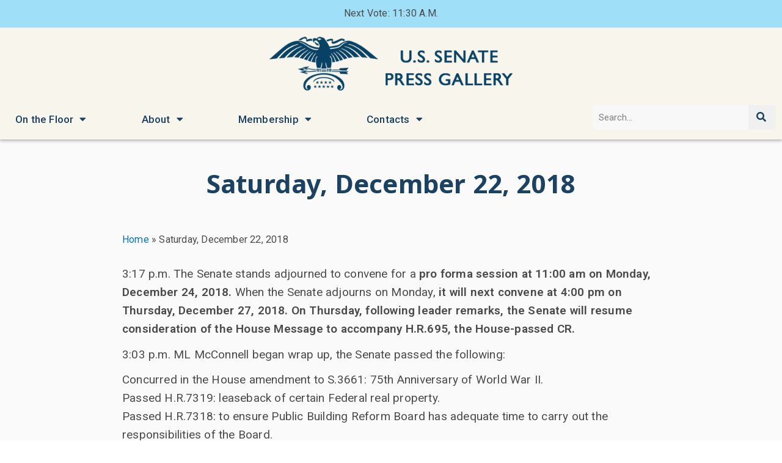

--- FILE ---
content_type: text/html; charset=UTF-8
request_url: https://www.dailypress.senate.gov/saturday-december-22-2018/
body_size: 16713
content:
<!DOCTYPE html>
<html class="html" lang="en-US">
<head>
	<meta charset="UTF-8">
	<link rel="profile" href="https://gmpg.org/xfn/11">

	<meta name='robots' content='index, follow, max-image-preview:large, max-snippet:-1, max-video-preview:-1' />
<meta name="viewport" content="width=device-width, initial-scale=1">
	<!-- This site is optimized with the Yoast SEO plugin v23.5 - https://yoast.com/wordpress/plugins/seo/ -->
	<title>Saturday, December 22, 2018 - U.S. Senate Daily Press</title>
	<link rel="canonical" href="https://www.dailypress.senate.gov/saturday-december-22-2018/" />
	<meta property="og:locale" content="en_US" />
	<meta property="og:type" content="article" />
	<meta property="og:title" content="Saturday, December 22, 2018 - U.S. Senate Daily Press" />
	<meta property="og:description" content="3:17 p.m. The Senate stands adjourned to convene for a pro forma session at 11:00 am on Monday, December 24, 2018. When the Senate adjourns on Monday, it will next convene at 4:00 pm on Thursday, December 27, 2018. On Thursday, following leader remarks, the Senate will resume consideration of the House Message to accompany H.R.695, the [&hellip;]" />
	<meta property="og:url" content="https://www.dailypress.senate.gov/saturday-december-22-2018/" />
	<meta property="og:site_name" content="U.S. Senate Daily Press" />
	<meta property="article:published_time" content="2018-12-22T01:39:33+00:00" />
	<meta property="og:image" content="https://www.dailypress.senate.gov/wp-content/uploads/DailyPress-logo-FB.png" />
	<meta property="og:image:width" content="615" />
	<meta property="og:image:height" content="335" />
	<meta property="og:image:type" content="image/png" />
	<meta name="author" content="Laura Reed" />
	<meta name="twitter:card" content="summary_large_image" />
	<meta name="twitter:creator" content="@SenatePress" />
	<meta name="twitter:site" content="@SenatePress" />
	<meta name="twitter:label1" content="Written by" />
	<meta name="twitter:data1" content="Laura Reed" />
	<meta name="twitter:label2" content="Est. reading time" />
	<meta name="twitter:data2" content="5 minutes" />
	<script type="application/ld+json" class="yoast-schema-graph">{"@context":"https://schema.org","@graph":[{"@type":"Article","@id":"https://www.dailypress.senate.gov/saturday-december-22-2018/#article","isPartOf":{"@id":"https://www.dailypress.senate.gov/saturday-december-22-2018/"},"author":{"name":"Laura Reed","@id":"https://www.dailypress.senate.gov/#/schema/person/ae256fb6291d1548860155ba3f92d960"},"headline":"Saturday, December 22, 2018","datePublished":"2018-12-22T01:39:33+00:00","dateModified":"2018-12-22T01:39:33+00:00","mainEntityOfPage":{"@id":"https://www.dailypress.senate.gov/saturday-december-22-2018/"},"wordCount":932,"publisher":{"@id":"https://www.dailypress.senate.gov/#organization"},"inLanguage":"en-US"},{"@type":"WebPage","@id":"https://www.dailypress.senate.gov/saturday-december-22-2018/","url":"https://www.dailypress.senate.gov/saturday-december-22-2018/","name":"Saturday, December 22, 2018 - U.S. Senate Daily Press","isPartOf":{"@id":"https://www.dailypress.senate.gov/#website"},"datePublished":"2018-12-22T01:39:33+00:00","dateModified":"2018-12-22T01:39:33+00:00","breadcrumb":{"@id":"https://www.dailypress.senate.gov/saturday-december-22-2018/#breadcrumb"},"inLanguage":"en-US","potentialAction":[{"@type":"ReadAction","target":["https://www.dailypress.senate.gov/saturday-december-22-2018/"]}]},{"@type":"BreadcrumbList","@id":"https://www.dailypress.senate.gov/saturday-december-22-2018/#breadcrumb","itemListElement":[{"@type":"ListItem","position":1,"name":"Home","item":"https://www.dailypress.senate.gov/"},{"@type":"ListItem","position":2,"name":"Saturday, December 22, 2018"}]},{"@type":"WebSite","@id":"https://www.dailypress.senate.gov/#website","url":"https://www.dailypress.senate.gov/","name":"U.S. Senate Daily Press","description":"","publisher":{"@id":"https://www.dailypress.senate.gov/#organization"},"potentialAction":[{"@type":"SearchAction","target":{"@type":"EntryPoint","urlTemplate":"https://www.dailypress.senate.gov/?s={search_term_string}"},"query-input":{"@type":"PropertyValueSpecification","valueRequired":true,"valueName":"search_term_string"}}],"inLanguage":"en-US"},{"@type":"Organization","@id":"https://www.dailypress.senate.gov/#organization","name":"U.S. Senate Press Gallery","url":"https://www.dailypress.senate.gov/","logo":{"@type":"ImageObject","inLanguage":"en-US","@id":"https://www.dailypress.senate.gov/#/schema/logo/image/","url":"https://www.dailypress.senate.gov/wp-content/uploads/cropped-senate-eagle-logo-1.png","contentUrl":"https://www.dailypress.senate.gov/wp-content/uploads/cropped-senate-eagle-logo-1.png","width":512,"height":512,"caption":"U.S. Senate Press Gallery"},"image":{"@id":"https://www.dailypress.senate.gov/#/schema/logo/image/"},"sameAs":["https://x.com/SenatePress"]},{"@type":"Person","@id":"https://www.dailypress.senate.gov/#/schema/person/ae256fb6291d1548860155ba3f92d960","name":"Laura Reed","image":{"@type":"ImageObject","inLanguage":"en-US","@id":"https://www.dailypress.senate.gov/#/schema/person/image/","url":"https://secure.gravatar.com/avatar/c00b4d5277e0ae010e55ff592c75fe46?s=96&d=mm&r=g","contentUrl":"https://secure.gravatar.com/avatar/c00b4d5277e0ae010e55ff592c75fe46?s=96&d=mm&r=g","caption":"Laura Reed"},"url":"https://www.dailypress.senate.gov/author/lreed/"}]}</script>
	<!-- / Yoast SEO plugin. -->


<link rel="alternate" type="application/rss+xml" title="U.S. Senate Daily Press &raquo; Feed" href="https://www.dailypress.senate.gov/feed/" />
<link rel="alternate" type="application/rss+xml" title="U.S. Senate Daily Press &raquo; Comments Feed" href="https://www.dailypress.senate.gov/comments/feed/" />
<link rel='stylesheet' id='wp-block-library-css' href='https://www.dailypress.senate.gov/wp-includes/css/dist/block-library/style.min.css?ver=6.6.2' media='all' />
<style id='wp-block-library-theme-inline-css'>
.wp-block-audio :where(figcaption){color:#555;font-size:13px;text-align:center}.is-dark-theme .wp-block-audio :where(figcaption){color:#ffffffa6}.wp-block-audio{margin:0 0 1em}.wp-block-code{border:1px solid #ccc;border-radius:4px;font-family:Menlo,Consolas,monaco,monospace;padding:.8em 1em}.wp-block-embed :where(figcaption){color:#555;font-size:13px;text-align:center}.is-dark-theme .wp-block-embed :where(figcaption){color:#ffffffa6}.wp-block-embed{margin:0 0 1em}.blocks-gallery-caption{color:#555;font-size:13px;text-align:center}.is-dark-theme .blocks-gallery-caption{color:#ffffffa6}:root :where(.wp-block-image figcaption){color:#555;font-size:13px;text-align:center}.is-dark-theme :root :where(.wp-block-image figcaption){color:#ffffffa6}.wp-block-image{margin:0 0 1em}.wp-block-pullquote{border-bottom:4px solid;border-top:4px solid;color:currentColor;margin-bottom:1.75em}.wp-block-pullquote cite,.wp-block-pullquote footer,.wp-block-pullquote__citation{color:currentColor;font-size:.8125em;font-style:normal;text-transform:uppercase}.wp-block-quote{border-left:.25em solid;margin:0 0 1.75em;padding-left:1em}.wp-block-quote cite,.wp-block-quote footer{color:currentColor;font-size:.8125em;font-style:normal;position:relative}.wp-block-quote.has-text-align-right{border-left:none;border-right:.25em solid;padding-left:0;padding-right:1em}.wp-block-quote.has-text-align-center{border:none;padding-left:0}.wp-block-quote.is-large,.wp-block-quote.is-style-large,.wp-block-quote.is-style-plain{border:none}.wp-block-search .wp-block-search__label{font-weight:700}.wp-block-search__button{border:1px solid #ccc;padding:.375em .625em}:where(.wp-block-group.has-background){padding:1.25em 2.375em}.wp-block-separator.has-css-opacity{opacity:.4}.wp-block-separator{border:none;border-bottom:2px solid;margin-left:auto;margin-right:auto}.wp-block-separator.has-alpha-channel-opacity{opacity:1}.wp-block-separator:not(.is-style-wide):not(.is-style-dots){width:100px}.wp-block-separator.has-background:not(.is-style-dots){border-bottom:none;height:1px}.wp-block-separator.has-background:not(.is-style-wide):not(.is-style-dots){height:2px}.wp-block-table{margin:0 0 1em}.wp-block-table td,.wp-block-table th{word-break:normal}.wp-block-table :where(figcaption){color:#555;font-size:13px;text-align:center}.is-dark-theme .wp-block-table :where(figcaption){color:#ffffffa6}.wp-block-video :where(figcaption){color:#555;font-size:13px;text-align:center}.is-dark-theme .wp-block-video :where(figcaption){color:#ffffffa6}.wp-block-video{margin:0 0 1em}:root :where(.wp-block-template-part.has-background){margin-bottom:0;margin-top:0;padding:1.25em 2.375em}
</style>
<style id='classic-theme-styles-inline-css'>
/*! This file is auto-generated */
.wp-block-button__link{color:#fff;background-color:#32373c;border-radius:9999px;box-shadow:none;text-decoration:none;padding:calc(.667em + 2px) calc(1.333em + 2px);font-size:1.125em}.wp-block-file__button{background:#32373c;color:#fff;text-decoration:none}
</style>
<style id='global-styles-inline-css'>
:root{--wp--preset--aspect-ratio--square: 1;--wp--preset--aspect-ratio--4-3: 4/3;--wp--preset--aspect-ratio--3-4: 3/4;--wp--preset--aspect-ratio--3-2: 3/2;--wp--preset--aspect-ratio--2-3: 2/3;--wp--preset--aspect-ratio--16-9: 16/9;--wp--preset--aspect-ratio--9-16: 9/16;--wp--preset--color--black: #000000;--wp--preset--color--cyan-bluish-gray: #abb8c3;--wp--preset--color--white: #ffffff;--wp--preset--color--pale-pink: #f78da7;--wp--preset--color--vivid-red: #cf2e2e;--wp--preset--color--luminous-vivid-orange: #ff6900;--wp--preset--color--luminous-vivid-amber: #fcb900;--wp--preset--color--light-green-cyan: #7bdcb5;--wp--preset--color--vivid-green-cyan: #00d084;--wp--preset--color--pale-cyan-blue: #8ed1fc;--wp--preset--color--vivid-cyan-blue: #0693e3;--wp--preset--color--vivid-purple: #9b51e0;--wp--preset--gradient--vivid-cyan-blue-to-vivid-purple: linear-gradient(135deg,rgba(6,147,227,1) 0%,rgb(155,81,224) 100%);--wp--preset--gradient--light-green-cyan-to-vivid-green-cyan: linear-gradient(135deg,rgb(122,220,180) 0%,rgb(0,208,130) 100%);--wp--preset--gradient--luminous-vivid-amber-to-luminous-vivid-orange: linear-gradient(135deg,rgba(252,185,0,1) 0%,rgba(255,105,0,1) 100%);--wp--preset--gradient--luminous-vivid-orange-to-vivid-red: linear-gradient(135deg,rgba(255,105,0,1) 0%,rgb(207,46,46) 100%);--wp--preset--gradient--very-light-gray-to-cyan-bluish-gray: linear-gradient(135deg,rgb(238,238,238) 0%,rgb(169,184,195) 100%);--wp--preset--gradient--cool-to-warm-spectrum: linear-gradient(135deg,rgb(74,234,220) 0%,rgb(151,120,209) 20%,rgb(207,42,186) 40%,rgb(238,44,130) 60%,rgb(251,105,98) 80%,rgb(254,248,76) 100%);--wp--preset--gradient--blush-light-purple: linear-gradient(135deg,rgb(255,206,236) 0%,rgb(152,150,240) 100%);--wp--preset--gradient--blush-bordeaux: linear-gradient(135deg,rgb(254,205,165) 0%,rgb(254,45,45) 50%,rgb(107,0,62) 100%);--wp--preset--gradient--luminous-dusk: linear-gradient(135deg,rgb(255,203,112) 0%,rgb(199,81,192) 50%,rgb(65,88,208) 100%);--wp--preset--gradient--pale-ocean: linear-gradient(135deg,rgb(255,245,203) 0%,rgb(182,227,212) 50%,rgb(51,167,181) 100%);--wp--preset--gradient--electric-grass: linear-gradient(135deg,rgb(202,248,128) 0%,rgb(113,206,126) 100%);--wp--preset--gradient--midnight: linear-gradient(135deg,rgb(2,3,129) 0%,rgb(40,116,252) 100%);--wp--preset--font-size--small: 13px;--wp--preset--font-size--medium: 20px;--wp--preset--font-size--large: 36px;--wp--preset--font-size--x-large: 42px;--wp--preset--spacing--20: 0.44rem;--wp--preset--spacing--30: 0.67rem;--wp--preset--spacing--40: 1rem;--wp--preset--spacing--50: 1.5rem;--wp--preset--spacing--60: 2.25rem;--wp--preset--spacing--70: 3.38rem;--wp--preset--spacing--80: 5.06rem;--wp--preset--shadow--natural: 6px 6px 9px rgba(0, 0, 0, 0.2);--wp--preset--shadow--deep: 12px 12px 50px rgba(0, 0, 0, 0.4);--wp--preset--shadow--sharp: 6px 6px 0px rgba(0, 0, 0, 0.2);--wp--preset--shadow--outlined: 6px 6px 0px -3px rgba(255, 255, 255, 1), 6px 6px rgba(0, 0, 0, 1);--wp--preset--shadow--crisp: 6px 6px 0px rgba(0, 0, 0, 1);}:where(.is-layout-flex){gap: 0.5em;}:where(.is-layout-grid){gap: 0.5em;}body .is-layout-flex{display: flex;}.is-layout-flex{flex-wrap: wrap;align-items: center;}.is-layout-flex > :is(*, div){margin: 0;}body .is-layout-grid{display: grid;}.is-layout-grid > :is(*, div){margin: 0;}:where(.wp-block-columns.is-layout-flex){gap: 2em;}:where(.wp-block-columns.is-layout-grid){gap: 2em;}:where(.wp-block-post-template.is-layout-flex){gap: 1.25em;}:where(.wp-block-post-template.is-layout-grid){gap: 1.25em;}.has-black-color{color: var(--wp--preset--color--black) !important;}.has-cyan-bluish-gray-color{color: var(--wp--preset--color--cyan-bluish-gray) !important;}.has-white-color{color: var(--wp--preset--color--white) !important;}.has-pale-pink-color{color: var(--wp--preset--color--pale-pink) !important;}.has-vivid-red-color{color: var(--wp--preset--color--vivid-red) !important;}.has-luminous-vivid-orange-color{color: var(--wp--preset--color--luminous-vivid-orange) !important;}.has-luminous-vivid-amber-color{color: var(--wp--preset--color--luminous-vivid-amber) !important;}.has-light-green-cyan-color{color: var(--wp--preset--color--light-green-cyan) !important;}.has-vivid-green-cyan-color{color: var(--wp--preset--color--vivid-green-cyan) !important;}.has-pale-cyan-blue-color{color: var(--wp--preset--color--pale-cyan-blue) !important;}.has-vivid-cyan-blue-color{color: var(--wp--preset--color--vivid-cyan-blue) !important;}.has-vivid-purple-color{color: var(--wp--preset--color--vivid-purple) !important;}.has-black-background-color{background-color: var(--wp--preset--color--black) !important;}.has-cyan-bluish-gray-background-color{background-color: var(--wp--preset--color--cyan-bluish-gray) !important;}.has-white-background-color{background-color: var(--wp--preset--color--white) !important;}.has-pale-pink-background-color{background-color: var(--wp--preset--color--pale-pink) !important;}.has-vivid-red-background-color{background-color: var(--wp--preset--color--vivid-red) !important;}.has-luminous-vivid-orange-background-color{background-color: var(--wp--preset--color--luminous-vivid-orange) !important;}.has-luminous-vivid-amber-background-color{background-color: var(--wp--preset--color--luminous-vivid-amber) !important;}.has-light-green-cyan-background-color{background-color: var(--wp--preset--color--light-green-cyan) !important;}.has-vivid-green-cyan-background-color{background-color: var(--wp--preset--color--vivid-green-cyan) !important;}.has-pale-cyan-blue-background-color{background-color: var(--wp--preset--color--pale-cyan-blue) !important;}.has-vivid-cyan-blue-background-color{background-color: var(--wp--preset--color--vivid-cyan-blue) !important;}.has-vivid-purple-background-color{background-color: var(--wp--preset--color--vivid-purple) !important;}.has-black-border-color{border-color: var(--wp--preset--color--black) !important;}.has-cyan-bluish-gray-border-color{border-color: var(--wp--preset--color--cyan-bluish-gray) !important;}.has-white-border-color{border-color: var(--wp--preset--color--white) !important;}.has-pale-pink-border-color{border-color: var(--wp--preset--color--pale-pink) !important;}.has-vivid-red-border-color{border-color: var(--wp--preset--color--vivid-red) !important;}.has-luminous-vivid-orange-border-color{border-color: var(--wp--preset--color--luminous-vivid-orange) !important;}.has-luminous-vivid-amber-border-color{border-color: var(--wp--preset--color--luminous-vivid-amber) !important;}.has-light-green-cyan-border-color{border-color: var(--wp--preset--color--light-green-cyan) !important;}.has-vivid-green-cyan-border-color{border-color: var(--wp--preset--color--vivid-green-cyan) !important;}.has-pale-cyan-blue-border-color{border-color: var(--wp--preset--color--pale-cyan-blue) !important;}.has-vivid-cyan-blue-border-color{border-color: var(--wp--preset--color--vivid-cyan-blue) !important;}.has-vivid-purple-border-color{border-color: var(--wp--preset--color--vivid-purple) !important;}.has-vivid-cyan-blue-to-vivid-purple-gradient-background{background: var(--wp--preset--gradient--vivid-cyan-blue-to-vivid-purple) !important;}.has-light-green-cyan-to-vivid-green-cyan-gradient-background{background: var(--wp--preset--gradient--light-green-cyan-to-vivid-green-cyan) !important;}.has-luminous-vivid-amber-to-luminous-vivid-orange-gradient-background{background: var(--wp--preset--gradient--luminous-vivid-amber-to-luminous-vivid-orange) !important;}.has-luminous-vivid-orange-to-vivid-red-gradient-background{background: var(--wp--preset--gradient--luminous-vivid-orange-to-vivid-red) !important;}.has-very-light-gray-to-cyan-bluish-gray-gradient-background{background: var(--wp--preset--gradient--very-light-gray-to-cyan-bluish-gray) !important;}.has-cool-to-warm-spectrum-gradient-background{background: var(--wp--preset--gradient--cool-to-warm-spectrum) !important;}.has-blush-light-purple-gradient-background{background: var(--wp--preset--gradient--blush-light-purple) !important;}.has-blush-bordeaux-gradient-background{background: var(--wp--preset--gradient--blush-bordeaux) !important;}.has-luminous-dusk-gradient-background{background: var(--wp--preset--gradient--luminous-dusk) !important;}.has-pale-ocean-gradient-background{background: var(--wp--preset--gradient--pale-ocean) !important;}.has-electric-grass-gradient-background{background: var(--wp--preset--gradient--electric-grass) !important;}.has-midnight-gradient-background{background: var(--wp--preset--gradient--midnight) !important;}.has-small-font-size{font-size: var(--wp--preset--font-size--small) !important;}.has-medium-font-size{font-size: var(--wp--preset--font-size--medium) !important;}.has-large-font-size{font-size: var(--wp--preset--font-size--large) !important;}.has-x-large-font-size{font-size: var(--wp--preset--font-size--x-large) !important;}
:where(.wp-block-post-template.is-layout-flex){gap: 1.25em;}:where(.wp-block-post-template.is-layout-grid){gap: 1.25em;}
:where(.wp-block-columns.is-layout-flex){gap: 2em;}:where(.wp-block-columns.is-layout-grid){gap: 2em;}
:root :where(.wp-block-pullquote){font-size: 1.5em;line-height: 1.6;}
</style>
<link rel='stylesheet' id='archives-cal-twentytwelve-css' href='https://www.dailypress.senate.gov/wp-content/plugins/archives-calendar-widget/themes/twentytwelve.css?ver=1.0.14' media='all' />
<link rel='stylesheet' id='font-awesome-css' href='https://www.dailypress.senate.gov/wp-content/themes/oceanwp/assets/fonts/fontawesome/css/all.min.css?ver=1766103327' media='all' />
<link rel='stylesheet' id='simple-line-icons-css' href='https://www.dailypress.senate.gov/wp-content/themes/oceanwp/assets/css/third/simple-line-icons.min.css?ver=1766103327' media='all' />
<link rel='stylesheet' id='oceanwp-style-css' href='https://www.dailypress.senate.gov/wp-content/themes/oceanwp/assets/css/style.min.css?ver=1766103327' media='all' />
<link rel='stylesheet' id='elementor-frontend-css' href='https://www.dailypress.senate.gov/wp-content/uploads/elementor/css/custom-frontend.min.css?ver=1769903046' media='all' />
<link rel='stylesheet' id='widget-image-css' href='https://www.dailypress.senate.gov/wp-content/plugins/elementor/assets/css/widget-image.min.css?ver=3.24.5' media='all' />
<link rel='stylesheet' id='widget-nav-menu-css' href='https://www.dailypress.senate.gov/wp-content/uploads/elementor/css/custom-pro-widget-nav-menu.min.css?ver=1769903047' media='all' />
<link rel='stylesheet' id='widget-theme-elements-css' href='https://www.dailypress.senate.gov/wp-content/plugins/elementor-pro/assets/css/widget-theme-elements.min.css?ver=3.24.3' media='all' />
<link rel='stylesheet' id='elementor-icons-shared-0-css' href='https://www.dailypress.senate.gov/wp-content/plugins/elementor/assets/lib/font-awesome/css/fontawesome.min.css?ver=5.15.3' media='all' />
<link rel='stylesheet' id='elementor-icons-fa-solid-css' href='https://www.dailypress.senate.gov/wp-content/plugins/elementor/assets/lib/font-awesome/css/solid.min.css?ver=5.15.3' media='all' />
<link rel='stylesheet' id='widget-heading-css' href='https://www.dailypress.senate.gov/wp-content/plugins/elementor/assets/css/widget-heading.min.css?ver=3.24.5' media='all' />
<link rel='stylesheet' id='widget-text-editor-css' href='https://www.dailypress.senate.gov/wp-content/plugins/elementor/assets/css/widget-text-editor.min.css?ver=3.24.5' media='all' />
<link rel='stylesheet' id='elementor-icons-css' href='https://www.dailypress.senate.gov/wp-content/plugins/elementor/assets/lib/eicons/css/elementor-icons.min.css?ver=5.31.0' media='all' />
<link rel='stylesheet' id='swiper-css' href='https://www.dailypress.senate.gov/wp-content/plugins/elementor/assets/lib/swiper/v8/css/swiper.min.css?ver=8.4.5' media='all' />
<link rel='stylesheet' id='e-swiper-css' href='https://www.dailypress.senate.gov/wp-content/plugins/elementor/assets/css/conditionals/e-swiper.min.css?ver=3.24.5' media='all' />
<link rel='stylesheet' id='elementor-post-49513-css' href='https://www.dailypress.senate.gov/wp-content/uploads/elementor/css/post-49513.css?ver=1769903047' media='all' />
<link rel='stylesheet' id='elementor-pro-css' href='https://www.dailypress.senate.gov/wp-content/uploads/elementor/css/custom-pro-frontend.min.css?ver=1769903047' media='all' />
<link rel='stylesheet' id='elementor-post-51443-css' href='https://www.dailypress.senate.gov/wp-content/uploads/elementor/css/post-51443.css?ver=1769903048' media='all' />
<link rel='stylesheet' id='elementor-post-52279-css' href='https://www.dailypress.senate.gov/wp-content/uploads/elementor/css/post-52279.css?ver=1769903048' media='all' />
<link rel='stylesheet' id='elementor-post-56565-css' href='https://www.dailypress.senate.gov/wp-content/uploads/elementor/css/post-56565.css?ver=1769903200' media='all' />
<link rel='stylesheet' id='tablepress-default-css' href='https://www.dailypress.senate.gov/wp-content/plugins/tablepress/css/build/default.css?ver=2.4.2' media='all' />
<style id='tablepress-default-inline-css'>
table#tablepress-4,table#tablepress-1,table#tablepress-5,table#tablepress-2{width:1300px!important;margin:0 auto 1%!important;padding:10px;border:1px solid #ccc}.dataTables_filter{float:none!important;padding:1%}.dataTables_scrollBody#tablepress-4,.dataTables_scrollBody#tablepress-1,.dataTables_scrollBody#tablepress-5,.dataTables_scrollBody#tablepress-2,{width:1300px!important}#tablepress-4 .column-1,#tablepress-1 .column-1,#tablepress-5 .column-1{width:16%!important}#tablepress-4 .column-2,#tablepress-1 .column-2,#tablepress-5 .column-2{width:8%!important}#tablepress-4 .column-3,#tablepress-1 .column-3,#tablepress-5 .column-3{width:8%!important}#tablepress-4 .column-4,#tablepress-1 .column-4,#tablepress-5 .column-4{width:11%!important}#tablepress-4 .column-5,#tablepress-1 .column-5,#tablepress-5 .column-5{width:12%!important}#tablepress-4 .column-6,#tablepress-1 .column-6,#tablepress-5 .column-6{width:13%!important}#tablepress-4 .column-7,#tablepress-1 .column-7,#tablepress-5 .column-7{width:10%!important}#tablepress-4 .column-8,#tablepress-1 .column-8,#tablepress-5 .column-8{width:21%!important}.tablepress .row-hover tr:hover td{background-color:#A0DFF8}#tablepress-2 .column-1{width:15%!important}#tablepress-2 .column-2{width:14%!important}#tablepress-2 .column-3{width:20%!important}#tablepress-2 .column-4{width:14%!important}#tablepress-2 .column-5{width:13%!important}#tablepress-2 .column-6{width:24%!important}table#tablepress-12,#tablepress-12 .dataTables_scroll{width:821px!important;margin:0 auto 1%!important;padding:0 10px 10px;border:1px solid #ccc}#tablepress-12_wrapper .dataTables_scrollHead{width:821px!important;margin:auto!important}#tablepress-12 .column-1{width:25%!important}#tablepress-12 .column-2{width:25%!important}#tablepress-12 .column-3{width:50%!important}@media screen and (min-width: 768px) and (max-width: 1080px){table#tablepress-12,#tablepress-12 .dataTables_scroll{max-width:100%;margin:0 auto 1%!important;padding:0 10px 10px;border:1px solid #ccc;width:auto}#tablepress-12_wrapper .dataTables_scrollHead{max-width:100%!important;margin:auto!important;width:auto}}
</style>
<link rel='stylesheet' id='oe-widgets-style-css' href='https://www.dailypress.senate.gov/wp-content/plugins/ocean-extra/assets/css/widgets.css?ver=6.6.2' media='all' />
<link rel='stylesheet' id='ecs-styles-css' href='https://www.dailypress.senate.gov/wp-content/plugins/ele-custom-skin/assets/css/ecs-style.css?ver=3.1.9' media='all' />
<link rel='stylesheet' id='elementor-post-53239-css' href='https://www.dailypress.senate.gov/wp-content/uploads/elementor/css/post-53239.css?ver=1635961442' media='all' />
<link rel='stylesheet' id='google-fonts-1-css' href='https://fonts.googleapis.com/css?family=Roboto%3A100%2C100italic%2C200%2C200italic%2C300%2C300italic%2C400%2C400italic%2C500%2C500italic%2C600%2C600italic%2C700%2C700italic%2C800%2C800italic%2C900%2C900italic%7CNoto+Sans%3A100%2C100italic%2C200%2C200italic%2C300%2C300italic%2C400%2C400italic%2C500%2C500italic%2C600%2C600italic%2C700%2C700italic%2C800%2C800italic%2C900%2C900italic&#038;display=auto&#038;ver=6.6.2' media='all' />
<link rel="preconnect" href="https://fonts.gstatic.com/" crossorigin><script src="https://www.dailypress.senate.gov/wp-includes/js/jquery/jquery.min.js?ver=3.7.1" id="jquery-core-js"></script>
<script src="https://www.dailypress.senate.gov/wp-includes/js/jquery/jquery-migrate.min.js?ver=3.4.1" id="jquery-migrate-js"></script>
<script src="https://www.dailypress.senate.gov/wp-content/plugins/archives-calendar-widget/admin/js/jquery.arcw-init.js?ver=1.0.14" id="jquery-arcw-js"></script>
<script id="ecs_ajax_load-js-extra">
var ecs_ajax_params = {"ajaxurl":"https:\/\/www.dailypress.senate.gov\/wp-admin\/admin-ajax.php","posts":"{\"page\":0,\"name\":\"saturday-december-22-2018\",\"error\":\"\",\"m\":\"\",\"p\":0,\"post_parent\":\"\",\"subpost\":\"\",\"subpost_id\":\"\",\"attachment\":\"\",\"attachment_id\":0,\"pagename\":\"\",\"page_id\":0,\"second\":\"\",\"minute\":\"\",\"hour\":\"\",\"day\":0,\"monthnum\":0,\"year\":0,\"w\":0,\"category_name\":\"\",\"tag\":\"\",\"cat\":\"\",\"tag_id\":\"\",\"author\":\"\",\"author_name\":\"\",\"feed\":\"\",\"tb\":\"\",\"paged\":0,\"meta_key\":\"\",\"meta_value\":\"\",\"preview\":\"\",\"s\":\"\",\"sentence\":\"\",\"title\":\"\",\"fields\":\"\",\"menu_order\":\"\",\"embed\":\"\",\"category__in\":[],\"category__not_in\":[],\"category__and\":[],\"post__in\":[],\"post__not_in\":[],\"post_name__in\":[],\"tag__in\":[],\"tag__not_in\":[],\"tag__and\":[],\"tag_slug__in\":[],\"tag_slug__and\":[],\"post_parent__in\":[],\"post_parent__not_in\":[],\"author__in\":[],\"author__not_in\":[],\"search_columns\":[],\"post_type\":[\"post\",\"page\",\"e-landing-page\"],\"ignore_sticky_posts\":false,\"suppress_filters\":false,\"cache_results\":true,\"update_post_term_cache\":true,\"update_menu_item_cache\":false,\"lazy_load_term_meta\":true,\"update_post_meta_cache\":true,\"posts_per_page\":3,\"nopaging\":false,\"comments_per_page\":\"50\",\"no_found_rows\":false,\"order\":\"DESC\"}"};
</script>
<script src="https://www.dailypress.senate.gov/wp-content/plugins/ele-custom-skin/assets/js/ecs_ajax_pagination.js?ver=3.1.9" id="ecs_ajax_load-js"></script>
<script src="https://www.dailypress.senate.gov/wp-content/plugins/ele-custom-skin/assets/js/ecs.js?ver=3.1.9" id="ecs-script-js"></script>
<link rel="https://api.w.org/" href="https://www.dailypress.senate.gov/wp-json/" /><link rel="alternate" title="JSON" type="application/json" href="https://www.dailypress.senate.gov/wp-json/wp/v2/posts/26136" /><link rel="EditURI" type="application/rsd+xml" title="RSD" href="https://www.dailypress.senate.gov/xmlrpc.php?rsd" />
<meta name="generator" content="WordPress 6.6.2" />
<link rel='shortlink' href='https://www.dailypress.senate.gov/?p=26136' />
<link rel="alternate" title="oEmbed (JSON)" type="application/json+oembed" href="https://www.dailypress.senate.gov/wp-json/oembed/1.0/embed?url=https%3A%2F%2Fwww.dailypress.senate.gov%2Fsaturday-december-22-2018%2F" />
<link rel="alternate" title="oEmbed (XML)" type="text/xml+oembed" href="https://www.dailypress.senate.gov/wp-json/oembed/1.0/embed?url=https%3A%2F%2Fwww.dailypress.senate.gov%2Fsaturday-december-22-2018%2F&#038;format=xml" />
<meta name="generator" content="Elementor 3.24.5; features: additional_custom_breakpoints; settings: css_print_method-external, google_font-enabled, font_display-auto">
<!-- Global site analytics code for Adobe -->
<script src="https://assets.adobedtm.com/566dc2d26e4f/f8d2f26c1eac/launch-3a705652822d.min.js" async></script>
			<style>
				.e-con.e-parent:nth-of-type(n+4):not(.e-lazyloaded):not(.e-no-lazyload),
				.e-con.e-parent:nth-of-type(n+4):not(.e-lazyloaded):not(.e-no-lazyload) * {
					background-image: none !important;
				}
				@media screen and (max-height: 1024px) {
					.e-con.e-parent:nth-of-type(n+3):not(.e-lazyloaded):not(.e-no-lazyload),
					.e-con.e-parent:nth-of-type(n+3):not(.e-lazyloaded):not(.e-no-lazyload) * {
						background-image: none !important;
					}
				}
				@media screen and (max-height: 640px) {
					.e-con.e-parent:nth-of-type(n+2):not(.e-lazyloaded):not(.e-no-lazyload),
					.e-con.e-parent:nth-of-type(n+2):not(.e-lazyloaded):not(.e-no-lazyload) * {
						background-image: none !important;
					}
				}
			</style>
			<link rel="icon" href="https://www.dailypress.senate.gov/wp-content/uploads/favicon-2-150x150.jpg" sizes="32x32" />
<link rel="icon" href="https://www.dailypress.senate.gov/wp-content/uploads/favicon-2-768x768.jpg" sizes="192x192" />
<link rel="apple-touch-icon" href="https://www.dailypress.senate.gov/wp-content/uploads/favicon-2-768x768.jpg" />
<meta name="msapplication-TileImage" content="https://www.dailypress.senate.gov/wp-content/uploads/favicon-2-768x768.jpg" />
<!-- OceanWP CSS -->
<style type="text/css">
/* General CSS */a:hover,a.light:hover,.theme-heading .text::before,.theme-heading .text::after,#top-bar-content >a:hover,#top-bar-social li.oceanwp-email a:hover,#site-navigation-wrap .dropdown-menu >li >a:hover,#site-header.medium-header #medium-searchform button:hover,.oceanwp-mobile-menu-icon a:hover,.blog-entry.post .blog-entry-header .entry-title a:hover,.blog-entry.post .blog-entry-readmore a:hover,.blog-entry.thumbnail-entry .blog-entry-category a,ul.meta li a:hover,.dropcap,.single nav.post-navigation .nav-links .title,body .related-post-title a:hover,body #wp-calendar caption,body .contact-info-widget.default i,body .contact-info-widget.big-icons i,body .custom-links-widget .oceanwp-custom-links li a:hover,body .custom-links-widget .oceanwp-custom-links li a:hover:before,body .posts-thumbnails-widget li a:hover,body .social-widget li.oceanwp-email a:hover,.comment-author .comment-meta .comment-reply-link,#respond #cancel-comment-reply-link:hover,#footer-widgets .footer-box a:hover,#footer-bottom a:hover,#footer-bottom #footer-bottom-menu a:hover,.sidr a:hover,.sidr-class-dropdown-toggle:hover,.sidr-class-menu-item-has-children.active >a,.sidr-class-menu-item-has-children.active >a >.sidr-class-dropdown-toggle,input[type=checkbox]:checked:before{color:#053552}.single nav.post-navigation .nav-links .title .owp-icon use,.blog-entry.post .blog-entry-readmore a:hover .owp-icon use,body .contact-info-widget.default .owp-icon use,body .contact-info-widget.big-icons .owp-icon use{stroke:#053552}input[type="button"],input[type="reset"],input[type="submit"],button[type="submit"],.button,#site-navigation-wrap .dropdown-menu >li.btn >a >span,.thumbnail:hover i,.post-quote-content,.omw-modal .omw-close-modal,body .contact-info-widget.big-icons li:hover i,body div.wpforms-container-full .wpforms-form input[type=submit],body div.wpforms-container-full .wpforms-form button[type=submit],body div.wpforms-container-full .wpforms-form .wpforms-page-button{background-color:#053552}.thumbnail:hover .link-post-svg-icon{background-color:#053552}body .contact-info-widget.big-icons li:hover .owp-icon{background-color:#053552}.widget-title{border-color:#053552}blockquote{border-color:#053552}#searchform-dropdown{border-color:#053552}.dropdown-menu .sub-menu{border-color:#053552}.blog-entry.large-entry .blog-entry-readmore a:hover{border-color:#053552}.oceanwp-newsletter-form-wrap input[type="email"]:focus{border-color:#053552}.social-widget li.oceanwp-email a:hover{border-color:#053552}#respond #cancel-comment-reply-link:hover{border-color:#053552}body .contact-info-widget.big-icons li:hover i{border-color:#053552}#footer-widgets .oceanwp-newsletter-form-wrap input[type="email"]:focus{border-color:#053552}blockquote,.wp-block-quote{border-left-color:#053552}body .contact-info-widget.big-icons li:hover .owp-icon{border-color:#053552}input[type="button"]:hover,input[type="reset"]:hover,input[type="submit"]:hover,button[type="submit"]:hover,input[type="button"]:focus,input[type="reset"]:focus,input[type="submit"]:focus,button[type="submit"]:focus,.button:hover,.button:focus,#site-navigation-wrap .dropdown-menu >li.btn >a:hover >span,.post-quote-author,.omw-modal .omw-close-modal:hover,body div.wpforms-container-full .wpforms-form input[type=submit]:hover,body div.wpforms-container-full .wpforms-form button[type=submit]:hover,body div.wpforms-container-full .wpforms-form .wpforms-page-button:hover{background-color:#3aa9ef}body,.has-parallax-footer:not(.separate-layout) #main{background-color:#f7f7f7}a{color:#0771bd}a .owp-icon use{stroke:#0771bd}a:hover{color:#3aa9ef}a:hover .owp-icon use{stroke:#3aa9ef}.container{width:900px}@media only screen and (min-width:960px){.content-area,.content-left-sidebar .content-area{width:100%}}#main #content-wrap,.separate-layout #main #content-wrap{padding-bottom:50px}@media (max-width:768px){#main #content-wrap,.separate-layout #main #content-wrap{padding-bottom:50px}}@media (max-width:480px){#main #content-wrap,.separate-layout #main #content-wrap{padding-bottom:50px}}.page-header,.has-transparent-header .page-header{padding:0}.site-breadcrumbs,.background-image-page-header .site-breadcrumbs{color:#4b4b4b}.site-breadcrumbs a,.background-image-page-header .site-breadcrumbs a{color:#0771bd}.site-breadcrumbs a .owp-icon use,.background-image-page-header .site-breadcrumbs a .owp-icon use{stroke:#0771bd}.site-breadcrumbs a:hover,.background-image-page-header .site-breadcrumbs a:hover{color:#3aa9ef}.site-breadcrumbs a:hover .owp-icon use,.background-image-page-header .site-breadcrumbs a:hover .owp-icon use{stroke:#3aa9ef}#scroll-top{border-radius:10px}#scroll-top{background-color:#0771bd}#scroll-top:hover{background-color:#a0dff8}#scroll-top:hover{color:#0771bd}#scroll-top:hover .owp-icon use{stroke:#ffffff}/* Blog CSS */.single-post.content-max-width #wrap .thumbnail,.single-post.content-max-width #wrap .wp-block-buttons,.single-post.content-max-width #wrap .wp-block-verse,.single-post.content-max-width #wrap .entry-header,.single-post.content-max-width #wrap ul.meta,.single-post.content-max-width #wrap .entry-content p,.single-post.content-max-width #wrap .entry-content h1,.single-post.content-max-width #wrap .entry-content h2,.single-post.content-max-width #wrap .entry-content h3,.single-post.content-max-width #wrap .entry-content h4,.single-post.content-max-width #wrap .entry-content h5,.single-post.content-max-width #wrap .entry-content h6,.single-post.content-max-width #wrap .wp-block-image,.single-post.content-max-width #wrap .wp-block-gallery,.single-post.content-max-width #wrap .wp-block-video,.single-post.content-max-width #wrap .wp-block-quote,.single-post.content-max-width #wrap .wp-block-text-columns,.single-post.content-max-width #wrap .wp-block-code,.single-post.content-max-width #wrap .entry-content ul,.single-post.content-max-width #wrap .entry-content ol,.single-post.content-max-width #wrap .wp-block-cover-text,.single-post.content-max-width #wrap .wp-block-cover,.single-post.content-max-width #wrap .wp-block-columns,.single-post.content-max-width #wrap .post-tags,.single-post.content-max-width #wrap .comments-area,.single-post.content-max-width #wrap .wp-block-embed,#wrap .wp-block-separator.is-style-wide:not(.size-full){max-width:800px}.single-post.content-max-width #wrap .wp-block-image.alignleft,.single-post.content-max-width #wrap .wp-block-image.alignright{max-width:400px}.single-post.content-max-width #wrap .wp-block-image.alignleft{margin-left:calc( 50% - 400px)}.single-post.content-max-width #wrap .wp-block-image.alignright{margin-right:calc( 50% - 400px)}.single-post.content-max-width #wrap .wp-block-embed,.single-post.content-max-width #wrap .wp-block-verse{margin-left:auto;margin-right:auto}/* Header CSS */#site-logo #site-logo-inner,.oceanwp-social-menu .social-menu-inner,#site-header.full_screen-header .menu-bar-inner,.after-header-content .after-header-content-inner{height:80px}#site-navigation-wrap .dropdown-menu >li >a,.oceanwp-mobile-menu-icon a,.mobile-menu-close,.after-header-content-inner >a{line-height:80px}#site-header,.has-transparent-header .is-sticky #site-header,.has-vh-transparent .is-sticky #site-header.vertical-header,#searchform-header-replace{background-color:#f7f5ec}#site-header.has-header-media .overlay-header-media{background-color:rgba(0,0,0,0.5)}#site-header #site-logo #site-logo-inner a img,#site-header.center-header #site-navigation-wrap .middle-site-logo a img{max-height:90px}#site-navigation-wrap .dropdown-menu >li >a{background-color:#faf2d0}.dropdown-menu .sub-menu{min-width:225px}.dropdown-menu ul li a.menu-link{color:#053552}.dropdown-menu ul li a.menu-link .owp-icon use{stroke:#053552}.dropdown-menu ul li a.menu-link:hover{color:#0771bd}.dropdown-menu ul li a.menu-link:hover .owp-icon use{stroke:#0771bd}/* Top Bar CSS */#top-bar{padding:7px}#top-bar-wrap,.oceanwp-top-bar-sticky{background-color:#a0dff8}#top-bar-wrap,#top-bar-content strong{color:#4b4b4b}#top-bar-content a,#top-bar-social-alt a{color:#053552}#top-bar-content a:hover,#top-bar-social-alt a:hover{color:#0771bd}/* Sidebar CSS */.widget-area{padding:0!important}/* Typography CSS */body{color:#4b4b4b}
</style></head>

<body class="post-template-default single single-post postid-26136 single-format-standard wp-custom-logo wp-embed-responsive oceanwp-theme dropdown-mobile no-header-border default-breakpoint content-full-width content-max-width post-in-category-uncategorized has-topbar has-breadcrumbs elementor-default elementor-kit-49513 elementor-page-56565" itemscope="itemscope" itemtype="https://schema.org/Article">

	
	
	<div id="outer-wrap" class="site clr">

		<a class="skip-link screen-reader-text" href="#main">Skip to content</a>

		
		<div id="wrap" class="clr">

			

<div id="top-bar-wrap" class="clr">

	<div id="top-bar" class="clr">

		
		<div id="top-bar-inner" class="clr">

			
	<div id="top-bar-content" class="clr has-content top-bar-centered">

		
		
			
				<span class="topbar-content">

					Next vote: 11:30 a.M.
				</span>

				
	</div><!-- #top-bar-content -->



		</div><!-- #top-bar-inner -->

		
	</div><!-- #top-bar -->

</div><!-- #top-bar-wrap -->


			
<header id="site-header" class="effect-two clr" data-height="80" itemscope="itemscope" itemtype="https://schema.org/WPHeader" role="banner">

			<div data-elementor-type="header" data-elementor-id="51443" class="elementor elementor-51443 elementor-location-header" data-elementor-post-type="elementor_library">
					<section class="elementor-section elementor-top-section elementor-element elementor-element-9f7c005 elementor-section-full_width elementor-section-height-min-height elementor-section-height-default elementor-section-items-middle" data-id="9f7c005" data-element_type="section">
						<div class="elementor-container elementor-column-gap-default">
					<div class="elementor-column elementor-col-100 elementor-top-column elementor-element elementor-element-57d31b9" data-id="57d31b9" data-element_type="column">
			<div class="elementor-widget-wrap elementor-element-populated">
						<section class="elementor-section elementor-inner-section elementor-element elementor-element-f6988fa elementor-section-boxed elementor-section-height-default elementor-section-height-default" data-id="f6988fa" data-element_type="section">
						<div class="elementor-container elementor-column-gap-default">
					<div class="elementor-column elementor-col-33 elementor-inner-column elementor-element elementor-element-66a280f elementor-hidden-phone" data-id="66a280f" data-element_type="column">
			<div class="elementor-widget-wrap">
							</div>
		</div>
				<div class="elementor-column elementor-col-33 elementor-inner-column elementor-element elementor-element-e893475" data-id="e893475" data-element_type="column">
			<div class="elementor-widget-wrap elementor-element-populated">
						<div class="elementor-element elementor-element-cdc6fe2 elementor-widget elementor-widget-theme-site-logo elementor-widget-image" data-id="cdc6fe2" data-element_type="widget" data-widget_type="theme-site-logo.default">
				<div class="elementor-widget-container">
									<a href="https://www.dailypress.senate.gov">
			<img width="501" height="110" src="https://www.dailypress.senate.gov/wp-content/uploads/DailyPress-logo-sanserif-Oct15-1.png" class="attachment-medium size-medium wp-image-56839" alt="U.S. Senate Daily Press Gallery logo" />				</a>
									</div>
				</div>
					</div>
		</div>
				<div class="elementor-column elementor-col-33 elementor-inner-column elementor-element elementor-element-1e50a31 elementor-hidden-phone" data-id="1e50a31" data-element_type="column">
			<div class="elementor-widget-wrap">
							</div>
		</div>
					</div>
		</section>
				<section class="elementor-section elementor-inner-section elementor-element elementor-element-ea98c6c elementor-section-boxed elementor-section-height-default elementor-section-height-default" data-id="ea98c6c" data-element_type="section">
						<div class="elementor-container elementor-column-gap-default">
					<div class="elementor-column elementor-col-50 elementor-inner-column elementor-element elementor-element-9c60ca3" data-id="9c60ca3" data-element_type="column">
			<div class="elementor-widget-wrap elementor-element-populated">
						<div class="elementor-element elementor-element-599662f elementor-nav-menu__align-start elementor-nav-menu--stretch elementor-nav-menu--dropdown-tablet elementor-nav-menu__text-align-aside elementor-nav-menu--toggle elementor-nav-menu--burger elementor-widget elementor-widget-nav-menu" data-id="599662f" data-element_type="widget" data-settings="{&quot;full_width&quot;:&quot;stretch&quot;,&quot;layout&quot;:&quot;horizontal&quot;,&quot;submenu_icon&quot;:{&quot;value&quot;:&quot;&lt;i class=\&quot;fas fa-caret-down\&quot;&gt;&lt;\/i&gt;&quot;,&quot;library&quot;:&quot;fa-solid&quot;},&quot;toggle&quot;:&quot;burger&quot;}" data-widget_type="nav-menu.default">
				<div class="elementor-widget-container">
						<nav aria-label="Menu" class="elementor-nav-menu--main elementor-nav-menu__container elementor-nav-menu--layout-horizontal e--pointer-overline e--animation-slide">
				<ul id="menu-1-599662f" class="elementor-nav-menu"><li class="menu-item menu-item-type-post_type menu-item-object-page menu-item-has-children menu-item-52135"><a href="https://www.dailypress.senate.gov/on-the-floor/" class="elementor-item">On the Floor</a>
<ul class="sub-menu elementor-nav-menu--dropdown">
	<li class="menu-item menu-item-type-post_type menu-item-object-page menu-item-58525"><a href="https://www.dailypress.senate.gov/on-the-floor/" class="elementor-sub-item">On the Floor</a></li>
	<li class="menu-item menu-item-type-post_type menu-item-object-page menu-item-58113"><a href="https://www.dailypress.senate.gov/on-the-floor/senate-facts/" class="elementor-sub-item">Senate Facts</a></li>
</ul>
</li>
<li class="menu-item menu-item-type-post_type menu-item-object-page menu-item-has-children menu-item-51595"><a href="https://www.dailypress.senate.gov/about/" class="elementor-item">About</a>
<ul class="sub-menu elementor-nav-menu--dropdown">
	<li class="menu-item menu-item-type-post_type menu-item-object-page menu-item-56477"><a href="https://www.dailypress.senate.gov/about/" class="elementor-sub-item">About Us</a></li>
	<li class="menu-item menu-item-type-post_type menu-item-object-page menu-item-51561"><a href="https://www.dailypress.senate.gov/about/history/" class="elementor-sub-item">Gallery History</a></li>
	<li class="menu-item menu-item-type-post_type menu-item-object-page menu-item-51599"><a href="https://www.dailypress.senate.gov/about/standing-committee-of-correspondents/" class="elementor-sub-item">Standing Committee of Correspondents</a></li>
</ul>
</li>
<li class="menu-item menu-item-type-post_type menu-item-object-page menu-item-has-children menu-item-57489"><a href="https://www.dailypress.senate.gov/membership/" class="elementor-item">Membership</a>
<ul class="sub-menu elementor-nav-menu--dropdown">
	<li class="menu-item menu-item-type-post_type menu-item-object-page menu-item-57493"><a href="https://www.dailypress.senate.gov/membership/" class="elementor-sub-item">Membership</a></li>
	<li class="menu-item menu-item-type-post_type menu-item-object-page menu-item-51567"><a href="https://www.dailypress.senate.gov/membership/gallery-rules/" class="elementor-sub-item">Governing Rules</a></li>
	<li class="menu-item menu-item-type-post_type menu-item-object-page menu-item-57975"><a href="https://www.dailypress.senate.gov/membership/membership-lists/" class="elementor-sub-item">List of Members</a></li>
</ul>
</li>
<li class="menu-item menu-item-type-post_type menu-item-object-page menu-item-has-children menu-item-56481"><a href="https://www.dailypress.senate.gov/contacts/" class="elementor-item">Contacts</a>
<ul class="sub-menu elementor-nav-menu--dropdown">
	<li class="menu-item menu-item-type-post_type menu-item-object-page menu-item-58463"><a href="https://www.dailypress.senate.gov/contacts/" class="elementor-sub-item">Contact Us</a></li>
	<li class="menu-item menu-item-type-post_type menu-item-object-page menu-item-51589"><a href="https://www.dailypress.senate.gov/contacts/senate-press-secretaries/" class="elementor-sub-item">Senator Press Contacts</a></li>
	<li class="menu-item menu-item-type-post_type menu-item-object-page menu-item-51557"><a href="https://www.dailypress.senate.gov/contacts/commitee-press-contacts/" class="elementor-sub-item">Committee Press Contacts</a></li>
</ul>
</li>
</ul>			</nav>
					<div class="elementor-menu-toggle" role="button" tabindex="0" aria-label="Menu Toggle" aria-expanded="false">
			<i aria-hidden="true" role="presentation" class="elementor-menu-toggle__icon--open eicon-menu-bar"></i><i aria-hidden="true" role="presentation" class="elementor-menu-toggle__icon--close eicon-close"></i>			<span class="elementor-screen-only">Menu</span>
		</div>
					<nav class="elementor-nav-menu--dropdown elementor-nav-menu__container" aria-hidden="true">
				<ul id="menu-2-599662f" class="elementor-nav-menu"><li class="menu-item menu-item-type-post_type menu-item-object-page menu-item-has-children menu-item-52135"><a href="https://www.dailypress.senate.gov/on-the-floor/" class="elementor-item" tabindex="-1">On the Floor</a>
<ul class="sub-menu elementor-nav-menu--dropdown">
	<li class="menu-item menu-item-type-post_type menu-item-object-page menu-item-58525"><a href="https://www.dailypress.senate.gov/on-the-floor/" class="elementor-sub-item" tabindex="-1">On the Floor</a></li>
	<li class="menu-item menu-item-type-post_type menu-item-object-page menu-item-58113"><a href="https://www.dailypress.senate.gov/on-the-floor/senate-facts/" class="elementor-sub-item" tabindex="-1">Senate Facts</a></li>
</ul>
</li>
<li class="menu-item menu-item-type-post_type menu-item-object-page menu-item-has-children menu-item-51595"><a href="https://www.dailypress.senate.gov/about/" class="elementor-item" tabindex="-1">About</a>
<ul class="sub-menu elementor-nav-menu--dropdown">
	<li class="menu-item menu-item-type-post_type menu-item-object-page menu-item-56477"><a href="https://www.dailypress.senate.gov/about/" class="elementor-sub-item" tabindex="-1">About Us</a></li>
	<li class="menu-item menu-item-type-post_type menu-item-object-page menu-item-51561"><a href="https://www.dailypress.senate.gov/about/history/" class="elementor-sub-item" tabindex="-1">Gallery History</a></li>
	<li class="menu-item menu-item-type-post_type menu-item-object-page menu-item-51599"><a href="https://www.dailypress.senate.gov/about/standing-committee-of-correspondents/" class="elementor-sub-item" tabindex="-1">Standing Committee of Correspondents</a></li>
</ul>
</li>
<li class="menu-item menu-item-type-post_type menu-item-object-page menu-item-has-children menu-item-57489"><a href="https://www.dailypress.senate.gov/membership/" class="elementor-item" tabindex="-1">Membership</a>
<ul class="sub-menu elementor-nav-menu--dropdown">
	<li class="menu-item menu-item-type-post_type menu-item-object-page menu-item-57493"><a href="https://www.dailypress.senate.gov/membership/" class="elementor-sub-item" tabindex="-1">Membership</a></li>
	<li class="menu-item menu-item-type-post_type menu-item-object-page menu-item-51567"><a href="https://www.dailypress.senate.gov/membership/gallery-rules/" class="elementor-sub-item" tabindex="-1">Governing Rules</a></li>
	<li class="menu-item menu-item-type-post_type menu-item-object-page menu-item-57975"><a href="https://www.dailypress.senate.gov/membership/membership-lists/" class="elementor-sub-item" tabindex="-1">List of Members</a></li>
</ul>
</li>
<li class="menu-item menu-item-type-post_type menu-item-object-page menu-item-has-children menu-item-56481"><a href="https://www.dailypress.senate.gov/contacts/" class="elementor-item" tabindex="-1">Contacts</a>
<ul class="sub-menu elementor-nav-menu--dropdown">
	<li class="menu-item menu-item-type-post_type menu-item-object-page menu-item-58463"><a href="https://www.dailypress.senate.gov/contacts/" class="elementor-sub-item" tabindex="-1">Contact Us</a></li>
	<li class="menu-item menu-item-type-post_type menu-item-object-page menu-item-51589"><a href="https://www.dailypress.senate.gov/contacts/senate-press-secretaries/" class="elementor-sub-item" tabindex="-1">Senator Press Contacts</a></li>
	<li class="menu-item menu-item-type-post_type menu-item-object-page menu-item-51557"><a href="https://www.dailypress.senate.gov/contacts/commitee-press-contacts/" class="elementor-sub-item" tabindex="-1">Committee Press Contacts</a></li>
</ul>
</li>
</ul>			</nav>
				</div>
				</div>
					</div>
		</div>
				<div class="elementor-column elementor-col-50 elementor-inner-column elementor-element elementor-element-c869212" data-id="c869212" data-element_type="column">
			<div class="elementor-widget-wrap elementor-element-populated">
						<div class="elementor-element elementor-element-c748362 elementor-hidden-phone elementor-search-form--skin-classic elementor-search-form--button-type-icon elementor-search-form--icon-search elementor-widget elementor-widget-search-form" data-id="c748362" data-element_type="widget" data-settings="{&quot;skin&quot;:&quot;classic&quot;}" data-widget_type="search-form.default">
				<div class="elementor-widget-container">
					<search role="search">
			<form class="elementor-search-form" action="https://www.dailypress.senate.gov" method="get">
												<div class="elementor-search-form__container">
					<label class="elementor-screen-only" for="elementor-search-form-c748362">Search</label>

					
					<input id="elementor-search-form-c748362" placeholder="Search..." class="elementor-search-form__input" type="search" name="s" value="">
					
											<button class="elementor-search-form__submit" type="submit" aria-label="Search">
															<i aria-hidden="true" class="fas fa-search"></i>								<span class="elementor-screen-only">Search</span>
													</button>
					
									</div>
			</form>
		</search>
				</div>
				</div>
					</div>
		</div>
					</div>
		</section>
					</div>
		</div>
					</div>
		</section>
				</div>
		
</header><!-- #site-header -->


			
			<main id="main" class="site-main clr"  role="main">

				

<header class="page-header">

	
	<div class="container clr page-header-inner">

		
			<h1 class="page-header-title clr" itemprop="headline">Blog</h1>

			
		
		<nav role="navigation" aria-label="Breadcrumbs" class="site-breadcrumbs clr position-under-title"><ol class="trail-items" itemscope itemtype="http://schema.org/BreadcrumbList"><meta name="numberOfItems" content="3" /><meta name="itemListOrder" content="Ascending" /><li class="trail-item trail-begin" itemprop="itemListElement" itemscope itemtype="https://schema.org/ListItem"><a href="https://www.dailypress.senate.gov" rel="home" aria-label="Home" itemprop="item"><span itemprop="name"><span class="breadcrumb-home">Home</span></span></a><span class="breadcrumb-sep">></span><meta itemprop="position" content="1" /></li><li class="trail-item" itemprop="itemListElement" itemscope itemtype="https://schema.org/ListItem"><a href="https://www.dailypress.senate.gov/category/uncategorized/" itemprop="item"><span itemprop="name">Uncategorized</span></a><span class="breadcrumb-sep">></span><meta itemprop="position" content="2" /></li><li class="trail-item trail-end" itemprop="itemListElement" itemscope itemtype="https://schema.org/ListItem"><span itemprop="name"><a href="https://www.dailypress.senate.gov/saturday-december-22-2018/">Saturday, December 22, 2018</a></span><meta itemprop="position" content="3" /></li></ol></nav>
	</div><!-- .page-header-inner -->

	
	
</header><!-- .page-header -->


	
	<div id="content-wrap" class="container clr">

		
		<div id="primary" class="content-area clr">

			
			<div id="content" class="site-content clr">

				
						<div data-elementor-type="single-post" data-elementor-id="56565" class="elementor elementor-56565 elementor-location-single post-26136 post type-post status-publish format-standard hentry category-uncategorized entry" data-elementor-post-type="elementor_library">
					<section class="elementor-section elementor-top-section elementor-element elementor-element-22e11904 elementor-section-full_width elementor-section-height-default elementor-section-height-default" data-id="22e11904" data-element_type="section" data-settings="{&quot;background_background&quot;:&quot;classic&quot;}">
						<div class="elementor-container elementor-column-gap-default">
					<div class="elementor-column elementor-col-100 elementor-top-column elementor-element elementor-element-3c98d12a" data-id="3c98d12a" data-element_type="column">
			<div class="elementor-widget-wrap elementor-element-populated">
						<div class="elementor-element elementor-element-4ab91acd elementor-widget elementor-widget-theme-post-title elementor-page-title elementor-widget-heading" data-id="4ab91acd" data-element_type="widget" data-widget_type="theme-post-title.default">
				<div class="elementor-widget-container">
			<h1 class="elementor-heading-title elementor-size-default">Saturday, December 22, 2018</h1>		</div>
				</div>
					</div>
		</div>
					</div>
		</section>
				<section class="elementor-section elementor-top-section elementor-element elementor-element-90a1367 elementor-section-boxed elementor-section-height-default elementor-section-height-default" data-id="90a1367" data-element_type="section">
						<div class="elementor-container elementor-column-gap-default">
					<div class="elementor-column elementor-col-100 elementor-top-column elementor-element elementor-element-e832b71" data-id="e832b71" data-element_type="column">
			<div class="elementor-widget-wrap elementor-element-populated">
						<div class="elementor-element elementor-element-3093ae04 elementor-align-left elementor-widget elementor-widget-breadcrumbs" data-id="3093ae04" data-element_type="widget" data-widget_type="breadcrumbs.default">
				<div class="elementor-widget-container">
			<p id="breadcrumbs"><span><span><a href="https://www.dailypress.senate.gov/">Home</a></span> » <span class="breadcrumb_last" aria-current="page">Saturday, December 22, 2018</span></span></p>		</div>
				</div>
				<div class="elementor-element elementor-element-4bc7b15a elementor-widget elementor-widget-theme-post-content" data-id="4bc7b15a" data-element_type="widget" data-widget_type="theme-post-content.default">
				<div class="elementor-widget-container">
			<p>				3:17 p.m. The Senate stands adjourned to convene for a <strong>pro forma session at 11:00 am on Monday, December 24, 2018.</strong> When the Senate adjourns on Monday,<strong> it will next convene at 4:00 pm on Thursday, December 27, 2018. </strong><strong>On Thursday, following leader remarks, the Senate will resume consideration of the House Message to accompany H.R.695, the House-passed CR.</strong></p>
<p>3:03 p.m. ML McConnell began wrap up, the Senate passed the following:</p>
<p>Concurred in the House amendment to S.3661: 75th Anniversary of World War II.<br />
Passed H.R.7319: leaseback of certain Federal real property.<br />
Passed H.R.7318: to ensure Public Building Reform Board has adequate time to carry out the responsibilities of the Board.<br />
Passed H.R.4689: to authorize early repayment of obligations to the Bureau of Reclamation within the Northport Irrigation District in the State of Nebraska.<br />
Passed H.R.1967: Bureau of Reclamation Pumped Storage Hydropower Development Act.<br />
Passed H.R.4203 with Toomey substitute amendment: to amend title 18, US Code, with regard to stalking.<br />
Passed H.R.7279: Water Infrastructure Improvement Act.<br />
Adopted S.Res.742: Cancer Screen Week.<br />
Adopted S.Res.743: International Association of Fire Fighters.<br />
Adopted S.Res.285: Dr. Samuel DuBois Cook.<br />
Passed H.Con.Res.149: Technical Corrections to H.R.4174, Evidence-Based Policymaking.<br />
Passed S.573: National Criminal Justice Commission Act.<br />
Passed H.R.4969 with Corker substitute amendment: Embassy Security.<br />
Passed H.R.672: Combating European Anti-Semitism.</p>
<p>Executive Business<br />
Confirmed the following nominations:</p>
<p>AIR FORCE<br />
Executive Calendar #1204 – the following to be Brigadier General:<br />
Col. David W. Abba<br />
Col. Christopher R. Amrhein<br />
Col. Charles D. Bolton<br />
Col. Larry R. Broadwell, Jr.<br />
Col. Terry L. Bullard<br />
Col. Scott A. Cain<br />
Col. Jimmy R. Canlas<br />
Col. Julian C. Cheater<br />
Col. Roy W. Collins<br />
Col. Colin J. Connor<br />
Col. Donald J. Cothern<br />
Col. David S. Eaglin<br />
Col. Steven G. Edwards<br />
Col. Troy L. Endicott<br />
Col. Gregory J. Gagnon<br />
Col. Richard W. Gibbs<br />
Col. Jennifer L. Grant<br />
Col. Stewart A. Hammons<br />
Col. Robert S. Jobe<br />
Col. John M. Klein, Jr.<br />
Col. Gregory Kreuder<br />
Col. Benjamin R. Maitre<br />
Col. Matteo G. Martemucci<br />
Col. Caroline M. Miller<br />
Col. David A. Mineau<br />
Col. Paul J. Murray<br />
Col. Ty W. Neuman<br />
Col. John P. Newberry<br />
Col. Jefferson J. O’Donnell<br />
Col. Thomas B. Palenske<br />
Col. Evan L. Pettus<br />
Col. Christopher S. Povak<br />
Col. Bradley L. Pyburn<br />
Col. Chad D. Raduege<br />
Col. Michael T. Rawls<br />
Col. Ryan R. Samuelson<br />
Col. David J. Sanford<br />
Col. David G. Shoemaker<br />
Col. Rebecca J. Sonkiss<br />
Col. Claude K. Tudor, Jr.<br />
Col. Daniel H. Tulley<br />
Col. Jeffery D. Valenzia<br />
Col. John C. Walker<br />
Col. Steven P. Whitney</p>
<p>MARINE CORPS<br />
Executive Calendar #1206 – Brig. Gen. Bradley S. James to be Major General</p>
<p>AIR FORCE<br />
Executive Calendar #1207 – Maj. Gen. Duke Z. Richardson to be Lieutenant General</p>
<p>ARMY<br />
Executive Calendar #1208 – the following to be Brigadier General:<br />
Col. Kevin D. Admiral<br />
Col. Timothy D. Brown<br />
Col. Joshua M. Rudd<br />
Col. Paul T. Stanton<br />
Cal. #1209 – Maj. Gen. Terry R. Ferrell to be Lieutenant General<br />
Cal. #1210 – Col. Timothy D. Connelly to be Brigadier General<br />
Cal. #1211 – Col. Gerald R. Krimbill to be Brigadier General<br />
Cal. #1212 – Col. Stacy M. Babcock to be Brigadier General<br />
Cal. #1213 – Lt. Gen. Eric J. Wesley to be Lieutenant General<br />
Cal. #1214 – Maj. Gen. Andrew P. Poppas to be Lieutenant General</p>
<p>NAVY<br />
Executive Calendar #1215 – Rear Adm. Robert D. Sharp to be Vice Admiral</p>
<p>ARMY<br />
Executive Calendar #1228 &#8211; Lt. Gen. Richard D. Clarke to be General</p>
<p>MARINE CORPS<br />
Executive Calendar #1229 &#8211; Lt. Gen. Kenneth F. McKenzie, Jr. to be General</p>
<p>AIR FORCE<br />
Executive Calendar #1230 &#8211; The following to be Brigadier General:<br />
Col. Scott C. Bridgers<br />
Col. Thomas D. Crimmins<br />
Col. Thomas B. Hatley<br />
Col. Scott A. Howard<br />
Col. Patrick M. Kennedy<br />
Col. Robert G. Kilgore<br />
Col. William A. Kinnison, Jr.<br />
Col. Terrence L. Koudelka, Jr.<br />
Col. Kerry R. Lovely<br />
Col. Brian T. McHenry<br />
Col. Barbara C. Morrow<br />
Col. Duke M. Ota, Jr.<br />
Col. Louis J. Perino<br />
Col. Erik A. Peterson<br />
Col. Troy E. Pou<br />
Col. Michael L. Reid<br />
Col. John P. Russo<br />
Col. Torrence W. Saxe<br />
Col. David A. Smith<br />
Col. Thomas M. Suelzer<br />
Col. Taison K. Tanaka<br />
Col. Justin R. Walrath<br />
Executive Calendar #1231 – The following to be Major General:<br />
Brig. Gen. John D. Caine<br />
Brig. Gen. Larry K. Clark<br />
Brig. Gen. Sean T. Collins<br />
Brig. Gen. John P. Hronek, II<br />
Brig. Gen. Wendy K. Johnson<br />
Brig. Gen. Gregory F. Jones<br />
Brig. Gen. Timothy J. LaBarge<br />
Brig. Gen. Ronald S. Lambe<br />
Brig. Gen. Timothy T. Lunderman<br />
Brig. Gen. Thomas J. Owens, II<br />
Brig. Gen. Greg A. Semmel<br />
Brig. Gen. Brian M. Simpler<br />
Executive Calendar #1232 – The following to be Brigadier General:<br />
Col. Steven D. Michaud<br />
Col. Raymond H. Siegfried, II</p>
<p>93 nominations (PNs 2507, 2626, 2638, 2639, 2670, 2671) in the U.S. Coast Guard.<br />
PN2705: One hundred and sixty-two nominations (to be Commander in US Coast Guard), beginning with Austin L. Adcock, and ending with David J. Yadrick.<br />
PN2706: Two hundred and fifty-nine nominations (to be Lieutenant Commander in US Coast Guard), beginning with Justin P. Aaronson, and ending with James B. Zorn.</p>
<p>2:37 p.m. Senator Perdue spoke about the shutdown and border wall.</p>
<p>2:34 p.m. Senator Boozman asked u.c. to consider H.R. 6602, to reauthorize the New Jersey Coastal Heritage Trail Route. The bill was passed by voice vote.</p>
<p>2:33 p.m. Senator Boozman asked u.c. to consider H.R. 5636, an act to designate additions to the flat side wilderness on the Wichita National Forest. The bill was passed by voice vote.</p>
<p>2:05 p.m. Senator Leahy spoke on the shutdown and General Mattis.</p>
<p>12:47 p.m. Senator Schumer spoke about the shutdown.</p>
<p>12:00 p.m.  Senator McConnell spoke about the ongoing negotiations between the White House and Senate democrats.  The Senate resumed consideration of the House Message to accompany H.R.695, the House-passed CR.</p>
<p>&nbsp;</p>
<p>&nbsp;		</p>
		</div>
				</div>
				<div class="elementor-element elementor-element-ea127bc elementor-post-navigation-borders-yes elementor-widget elementor-widget-post-navigation" data-id="ea127bc" data-element_type="widget" data-widget_type="post-navigation.default">
				<div class="elementor-widget-container">
					<div class="elementor-post-navigation">
			<div class="elementor-post-navigation__prev elementor-post-navigation__link">
				<a href="https://www.dailypress.senate.gov/friday-december-21-2018/" rel="prev"><span class="post-navigation__arrow-wrapper post-navigation__arrow-prev"><i class="fa fa-angle-left" aria-hidden="true"></i><span class="elementor-screen-only">Prev</span></span><span class="elementor-post-navigation__link__prev"><span class="post-navigation__prev--label">Previous</span><span class="post-navigation__prev--title">Friday, December 21, 2018</span></span></a>			</div>
							<div class="elementor-post-navigation__separator-wrapper">
					<div class="elementor-post-navigation__separator"></div>
				</div>
						<div class="elementor-post-navigation__next elementor-post-navigation__link">
				<a href="https://www.dailypress.senate.gov/monday-december-24-2018/" rel="next"><span class="elementor-post-navigation__link__next"><span class="post-navigation__next--label">Next</span><span class="post-navigation__next--title">Monday, December 24, 2018</span></span><span class="post-navigation__arrow-wrapper post-navigation__arrow-next"><i class="fa fa-angle-right" aria-hidden="true"></i><span class="elementor-screen-only">Next</span></span></a>			</div>
		</div>
				</div>
				</div>
					</div>
		</div>
					</div>
		</section>
				</div>
		
				
			</div><!-- #content -->

			
		</div><!-- #primary -->

		
	</div><!-- #content-wrap -->

	

	</main><!-- #main -->

	
	
			<div data-elementor-type="footer" data-elementor-id="52279" class="elementor elementor-52279 elementor-location-footer" data-elementor-post-type="elementor_library">
					<section class="elementor-section elementor-top-section elementor-element elementor-element-cc59c8a elementor-section-boxed elementor-section-height-default elementor-section-height-default" data-id="cc59c8a" data-element_type="section" data-settings="{&quot;background_background&quot;:&quot;classic&quot;}">
						<div class="elementor-container elementor-column-gap-default">
					<div class="elementor-column elementor-col-100 elementor-top-column elementor-element elementor-element-08194c6" data-id="08194c6" data-element_type="column">
			<div class="elementor-widget-wrap elementor-element-populated">
						<div class="elementor-element elementor-element-1cb5c65b elementor-widget elementor-widget-heading" data-id="1cb5c65b" data-element_type="widget" data-widget_type="heading.default">
				<div class="elementor-widget-container">
			<h2 class="elementor-heading-title elementor-size-default"><a href="https://www.dailypress.senate.gov/">U.S. Senate Press Gallery</a></h2>		</div>
				</div>
				<div class="elementor-element elementor-element-74d5ed8 elementor-widget elementor-widget-text-editor" data-id="74d5ed8" data-element_type="widget" id="footer-text" data-widget_type="text-editor.default">
				<div class="elementor-widget-container">
							<p><b>Phone: </b>(202) 224-0241</p><p><b>Email: </b><a href="mailto:Senate_Press_Gallery@SAA.Senate.gov">Senate_Press_Gallery@SAA.Senate.gov</a></p><p><b>Address: </b>U.S. Capitol, Room S-316</p>						</div>
				</div>
				<div class="elementor-element elementor-element-fa4da5c elementor-widget elementor-widget-wp-widget-ocean_social" data-id="fa4da5c" data-element_type="widget" data-widget_type="wp-widget-ocean_social.default">
				<div class="elementor-widget-container">
			
				<ul class="oceanwp-social-icons no-transition style-colored">
					<li class="oceanwp-twitter"><a href="https://twitter.com/SenatePress" aria-label="X"  style="height:50px;width:50px;line-height:50px;font-size:25px;border-radius:8px;" target="_blank" rel="nofollow noopener noreferrer"><i class=" fab fa-x-twitter" aria-hidden="true" role="img"></i></a><span class="screen-reader-text">Opens in a new tab</span></li>				</ul>

				
			
		
					</div>
				</div>
					</div>
		</div>
					</div>
		</section>
				</div>
		
	
</div><!-- #wrap -->


</div><!-- #outer-wrap -->



<a aria-label="Scroll to the top of the page" href="#" id="scroll-top" class="scroll-top-right"><i class=" fa fa-arrow-up" aria-hidden="true" role="img"></i></a>




			<script type='text/javascript'>
				const lazyloadRunObserver = () => {
					const lazyloadBackgrounds = document.querySelectorAll( `.e-con.e-parent:not(.e-lazyloaded)` );
					const lazyloadBackgroundObserver = new IntersectionObserver( ( entries ) => {
						entries.forEach( ( entry ) => {
							if ( entry.isIntersecting ) {
								let lazyloadBackground = entry.target;
								if( lazyloadBackground ) {
									lazyloadBackground.classList.add( 'e-lazyloaded' );
								}
								lazyloadBackgroundObserver.unobserve( entry.target );
							}
						});
					}, { rootMargin: '200px 0px 200px 0px' } );
					lazyloadBackgrounds.forEach( ( lazyloadBackground ) => {
						lazyloadBackgroundObserver.observe( lazyloadBackground );
					} );
				};
				const events = [
					'DOMContentLoaded',
					'elementor/lazyload/observe',
				];
				events.forEach( ( event ) => {
					document.addEventListener( event, lazyloadRunObserver );
				} );
			</script>
			<script src="https://www.dailypress.senate.gov/wp-includes/js/imagesloaded.min.js?ver=5.0.0" id="imagesloaded-js"></script>
<script id="oceanwp-main-js-extra">
var oceanwpLocalize = {"nonce":"a5274090e9","isRTL":"","menuSearchStyle":"drop_down","mobileMenuSearchStyle":"disabled","sidrSource":null,"sidrDisplace":"1","sidrSide":"left","sidrDropdownTarget":"link","verticalHeaderTarget":"link","customScrollOffset":"0","customSelects":".woocommerce-ordering .orderby, #dropdown_product_cat, .widget_categories select, .widget_archive select, .single-product .variations_form .variations select","ajax_url":"https:\/\/www.dailypress.senate.gov\/wp-admin\/admin-ajax.php","oe_mc_wpnonce":"ae7e91dd53"};
</script>
<script src="https://www.dailypress.senate.gov/wp-content/themes/oceanwp/assets/js/theme.min.js?ver=1766103327" id="oceanwp-main-js"></script>
<script src="https://www.dailypress.senate.gov/wp-content/themes/oceanwp/assets/js/drop-down-mobile-menu.min.js?ver=1766103327" id="oceanwp-drop-down-mobile-menu-js"></script>
<script src="https://www.dailypress.senate.gov/wp-content/themes/oceanwp/assets/js/drop-down-search.min.js?ver=1766103327" id="oceanwp-drop-down-search-js"></script>
<script src="https://www.dailypress.senate.gov/wp-content/themes/oceanwp/assets/js/vendors/magnific-popup.min.js?ver=1766103327" id="ow-magnific-popup-js"></script>
<script src="https://www.dailypress.senate.gov/wp-content/themes/oceanwp/assets/js/ow-lightbox.min.js?ver=1766103327" id="oceanwp-lightbox-js"></script>
<script src="https://www.dailypress.senate.gov/wp-content/themes/oceanwp/assets/js/vendors/flickity.pkgd.min.js?ver=1766103327" id="ow-flickity-js"></script>
<script src="https://www.dailypress.senate.gov/wp-content/themes/oceanwp/assets/js/ow-slider.min.js?ver=1766103327" id="oceanwp-slider-js"></script>
<script src="https://www.dailypress.senate.gov/wp-content/themes/oceanwp/assets/js/scroll-effect.min.js?ver=1766103327" id="oceanwp-scroll-effect-js"></script>
<script src="https://www.dailypress.senate.gov/wp-content/themes/oceanwp/assets/js/scroll-top.min.js?ver=1766103327" id="oceanwp-scroll-top-js"></script>
<script src="https://www.dailypress.senate.gov/wp-content/themes/oceanwp/assets/js/select.min.js?ver=1766103327" id="oceanwp-select-js"></script>
<script src="https://www.dailypress.senate.gov/wp-content/plugins/elementor-pro/assets/lib/smartmenus/jquery.smartmenus.min.js?ver=1.2.1" id="smartmenus-js"></script>
<script id="flickr-widget-script-js-extra">
var flickrWidgetParams = {"widgets":[]};
</script>
<script src="https://www.dailypress.senate.gov/wp-content/plugins/ocean-extra/includes/widgets/js/flickr.min.js?ver=6.6.2" id="flickr-widget-script-js"></script>
<script src="https://www.dailypress.senate.gov/wp-content/plugins/elementor-pro/assets/js/webpack-pro.runtime.min.js?ver=3.24.3" id="elementor-pro-webpack-runtime-js"></script>
<script src="https://www.dailypress.senate.gov/wp-content/plugins/elementor/assets/js/webpack.runtime.min.js?ver=3.24.5" id="elementor-webpack-runtime-js"></script>
<script src="https://www.dailypress.senate.gov/wp-content/plugins/elementor/assets/js/frontend-modules.min.js?ver=3.24.5" id="elementor-frontend-modules-js"></script>
<script src="https://www.dailypress.senate.gov/wp-includes/js/dist/hooks.min.js?ver=2810c76e705dd1a53b18" id="wp-hooks-js"></script>
<script src="https://www.dailypress.senate.gov/wp-includes/js/dist/i18n.min.js?ver=5e580eb46a90c2b997e6" id="wp-i18n-js"></script>
<script id="wp-i18n-js-after">
wp.i18n.setLocaleData( { 'text direction\u0004ltr': [ 'ltr' ] } );
</script>
<script id="elementor-pro-frontend-js-before">
var ElementorProFrontendConfig = {"ajaxurl":"https:\/\/www.dailypress.senate.gov\/wp-admin\/admin-ajax.php","nonce":"2513cd72cd","urls":{"assets":"https:\/\/www.dailypress.senate.gov\/wp-content\/plugins\/elementor-pro\/assets\/","rest":"https:\/\/www.dailypress.senate.gov\/wp-json\/"},"settings":{"lazy_load_background_images":true},"shareButtonsNetworks":{"facebook":{"title":"Facebook","has_counter":true},"twitter":{"title":"Twitter"},"linkedin":{"title":"LinkedIn","has_counter":true},"pinterest":{"title":"Pinterest","has_counter":true},"reddit":{"title":"Reddit","has_counter":true},"vk":{"title":"VK","has_counter":true},"odnoklassniki":{"title":"OK","has_counter":true},"tumblr":{"title":"Tumblr"},"digg":{"title":"Digg"},"skype":{"title":"Skype"},"stumbleupon":{"title":"StumbleUpon","has_counter":true},"mix":{"title":"Mix"},"telegram":{"title":"Telegram"},"pocket":{"title":"Pocket","has_counter":true},"xing":{"title":"XING","has_counter":true},"whatsapp":{"title":"WhatsApp"},"email":{"title":"Email"},"print":{"title":"Print"},"x-twitter":{"title":"X"},"threads":{"title":"Threads"}},"facebook_sdk":{"lang":"en_US","app_id":""},"lottie":{"defaultAnimationUrl":"https:\/\/www.dailypress.senate.gov\/wp-content\/plugins\/elementor-pro\/modules\/lottie\/assets\/animations\/default.json"}};
</script>
<script src="https://www.dailypress.senate.gov/wp-content/plugins/elementor-pro/assets/js/frontend.min.js?ver=3.24.3" id="elementor-pro-frontend-js"></script>
<script src="https://www.dailypress.senate.gov/wp-includes/js/jquery/ui/core.min.js?ver=1.13.3" id="jquery-ui-core-js"></script>
<script id="elementor-frontend-js-before">
var elementorFrontendConfig = {"environmentMode":{"edit":false,"wpPreview":false,"isScriptDebug":false},"i18n":{"shareOnFacebook":"Share on Facebook","shareOnTwitter":"Share on Twitter","pinIt":"Pin it","download":"Download","downloadImage":"Download image","fullscreen":"Fullscreen","zoom":"Zoom","share":"Share","playVideo":"Play Video","previous":"Previous","next":"Next","close":"Close","a11yCarouselWrapperAriaLabel":"Carousel | Horizontal scrolling: Arrow Left & Right","a11yCarouselPrevSlideMessage":"Previous slide","a11yCarouselNextSlideMessage":"Next slide","a11yCarouselFirstSlideMessage":"This is the first slide","a11yCarouselLastSlideMessage":"This is the last slide","a11yCarouselPaginationBulletMessage":"Go to slide"},"is_rtl":false,"breakpoints":{"xs":0,"sm":480,"md":768,"lg":1081,"xl":1440,"xxl":1600},"responsive":{"breakpoints":{"mobile":{"label":"Mobile Portrait","value":767,"default_value":767,"direction":"max","is_enabled":true},"mobile_extra":{"label":"Mobile Landscape","value":880,"default_value":880,"direction":"max","is_enabled":false},"tablet":{"label":"Tablet Portrait","value":1080,"default_value":1024,"direction":"max","is_enabled":true},"tablet_extra":{"label":"Tablet Landscape","value":1200,"default_value":1200,"direction":"max","is_enabled":false},"laptop":{"label":"Laptop","value":1366,"default_value":1366,"direction":"max","is_enabled":false},"widescreen":{"label":"Widescreen","value":2400,"default_value":2400,"direction":"min","is_enabled":false}},"hasCustomBreakpoints":true},"version":"3.24.5","is_static":false,"experimentalFeatures":{"additional_custom_breakpoints":true,"container_grid":true,"e_swiper_latest":true,"e_nested_atomic_repeaters":true,"e_onboarding":true,"theme_builder_v2":true,"home_screen":true,"ai-layout":true,"landing-pages":true,"link-in-bio":true,"floating-buttons":true,"display-conditions":true,"form-submissions":true},"urls":{"assets":"https:\/\/www.dailypress.senate.gov\/wp-content\/plugins\/elementor\/assets\/","ajaxurl":"https:\/\/www.dailypress.senate.gov\/wp-admin\/admin-ajax.php","uploadUrl":"https:\/\/www.dailypress.senate.gov\/wp-content\/uploads"},"nonces":{"floatingButtonsClickTracking":"ba747cb41c"},"swiperClass":"swiper","settings":{"page":[],"editorPreferences":[]},"kit":{"body_background_background":"gradient","viewport_tablet":1080,"active_breakpoints":["viewport_mobile","viewport_tablet"],"global_image_lightbox":"yes","lightbox_enable_counter":"yes","lightbox_enable_fullscreen":"yes","lightbox_enable_zoom":"yes","lightbox_enable_share":"yes","lightbox_title_src":"title","lightbox_description_src":"description"},"post":{"id":26136,"title":"Saturday%2C%20December%2022%2C%202018%20-%20U.S.%20Senate%20Daily%20Press","excerpt":"\n\t\t\t\t\t\t","featuredImage":false}};
</script>
<script src="https://www.dailypress.senate.gov/wp-content/plugins/elementor/assets/js/frontend.min.js?ver=3.24.5" id="elementor-frontend-js"></script>
<script src="https://www.dailypress.senate.gov/wp-content/plugins/elementor-pro/assets/js/elements-handlers.min.js?ver=3.24.3" id="pro-elements-handlers-js"></script>
</body>
</html>


--- FILE ---
content_type: text/css
request_url: https://www.dailypress.senate.gov/wp-content/uploads/elementor/css/post-51443.css?ver=1769903048
body_size: 1405
content:
.elementor-51443 .elementor-element.elementor-element-9f7c005 > .elementor-container{min-height:100px;}.elementor-51443 .elementor-element.elementor-element-57d31b9 > .elementor-element-populated{box-shadow:0px 0px 6px 1px rgba(0, 0, 0, 0.4);margin:0% 0% 0% 0%;--e-column-margin-right:0%;--e-column-margin-left:0%;padding:0% 0% 0% 0%;}.elementor-51443 .elementor-element.elementor-element-cdc6fe2{text-align:center;}.elementor-51443 .elementor-element.elementor-element-cdc6fe2 > .elementor-widget-container{padding:1% 1% 1% 1%;}.elementor-51443 .elementor-element.elementor-element-ea98c6c{margin-top:0%;margin-bottom:0%;padding:0% 0% 0% 0%;}.elementor-51443 .elementor-element.elementor-element-599662f .elementor-menu-toggle{margin-right:auto;}.elementor-51443 .elementor-element.elementor-element-599662f .elementor-nav-menu .elementor-item{font-family:"Roboto", Sans-serif;font-size:17px;font-weight:500;}.elementor-51443 .elementor-element.elementor-element-599662f .elementor-nav-menu--main .elementor-item{color:var( --e-global-color-primary );fill:var( --e-global-color-primary );padding-left:15px;padding-right:15px;}.elementor-51443 .elementor-element.elementor-element-599662f .elementor-nav-menu--main .elementor-item:hover,
					.elementor-51443 .elementor-element.elementor-element-599662f .elementor-nav-menu--main .elementor-item.elementor-item-active,
					.elementor-51443 .elementor-element.elementor-element-599662f .elementor-nav-menu--main .elementor-item.highlighted,
					.elementor-51443 .elementor-element.elementor-element-599662f .elementor-nav-menu--main .elementor-item:focus{color:var( --e-global-color-fb549f0 );fill:var( --e-global-color-fb549f0 );}.elementor-51443 .elementor-element.elementor-element-599662f .elementor-nav-menu--main:not(.e--pointer-framed) .elementor-item:before,
					.elementor-51443 .elementor-element.elementor-element-599662f .elementor-nav-menu--main:not(.e--pointer-framed) .elementor-item:after{background-color:var( --e-global-color-secondary );}.elementor-51443 .elementor-element.elementor-element-599662f .e--pointer-framed .elementor-item:before,
					.elementor-51443 .elementor-element.elementor-element-599662f .e--pointer-framed .elementor-item:after{border-color:var( --e-global-color-secondary );}.elementor-51443 .elementor-element.elementor-element-599662f .elementor-nav-menu--main .elementor-item.elementor-item-active{color:var( --e-global-color-fb549f0 );}.elementor-51443 .elementor-element.elementor-element-599662f .elementor-nav-menu--main:not(.e--pointer-framed) .elementor-item.elementor-item-active:before,
					.elementor-51443 .elementor-element.elementor-element-599662f .elementor-nav-menu--main:not(.e--pointer-framed) .elementor-item.elementor-item-active:after{background-color:var( --e-global-color-secondary );}.elementor-51443 .elementor-element.elementor-element-599662f .e--pointer-framed .elementor-item.elementor-item-active:before,
					.elementor-51443 .elementor-element.elementor-element-599662f .e--pointer-framed .elementor-item.elementor-item-active:after{border-color:var( --e-global-color-secondary );}.elementor-51443 .elementor-element.elementor-element-599662f .e--pointer-framed .elementor-item:before{border-width:0px;}.elementor-51443 .elementor-element.elementor-element-599662f .e--pointer-framed.e--animation-draw .elementor-item:before{border-width:0 0 0px 0px;}.elementor-51443 .elementor-element.elementor-element-599662f .e--pointer-framed.e--animation-draw .elementor-item:after{border-width:0px 0px 0 0;}.elementor-51443 .elementor-element.elementor-element-599662f .e--pointer-framed.e--animation-corners .elementor-item:before{border-width:0px 0 0 0px;}.elementor-51443 .elementor-element.elementor-element-599662f .e--pointer-framed.e--animation-corners .elementor-item:after{border-width:0 0px 0px 0;}.elementor-51443 .elementor-element.elementor-element-599662f .e--pointer-underline .elementor-item:after,
					 .elementor-51443 .elementor-element.elementor-element-599662f .e--pointer-overline .elementor-item:before,
					 .elementor-51443 .elementor-element.elementor-element-599662f .e--pointer-double-line .elementor-item:before,
					 .elementor-51443 .elementor-element.elementor-element-599662f .e--pointer-double-line .elementor-item:after{height:0px;}.elementor-51443 .elementor-element.elementor-element-599662f{--e-nav-menu-horizontal-menu-item-margin:calc( 60px / 2 );}.elementor-51443 .elementor-element.elementor-element-599662f .elementor-nav-menu--main:not(.elementor-nav-menu--layout-horizontal) .elementor-nav-menu > li:not(:last-child){margin-bottom:60px;}.elementor-51443 .elementor-element.elementor-element-599662f .elementor-nav-menu--dropdown{background-color:var( --e-global-color-fce8b99 );border-radius:8px 8px 8px 8px;}.elementor-51443 .elementor-element.elementor-element-599662f .elementor-nav-menu--dropdown a:hover,
					.elementor-51443 .elementor-element.elementor-element-599662f .elementor-nav-menu--dropdown a.elementor-item-active,
					.elementor-51443 .elementor-element.elementor-element-599662f .elementor-nav-menu--dropdown a.highlighted,
					.elementor-51443 .elementor-element.elementor-element-599662f .elementor-menu-toggle:hover{color:var( --e-global-color-4e9223e );}.elementor-51443 .elementor-element.elementor-element-599662f .elementor-nav-menu--dropdown a:hover,
					.elementor-51443 .elementor-element.elementor-element-599662f .elementor-nav-menu--dropdown a.elementor-item-active,
					.elementor-51443 .elementor-element.elementor-element-599662f .elementor-nav-menu--dropdown a.highlighted{background-color:var( --e-global-color-secondary );}.elementor-51443 .elementor-element.elementor-element-599662f .elementor-nav-menu--dropdown a.elementor-item-active{color:var( --e-global-color-secondary );background-color:var( --e-global-color-dd2e5b7 );}.elementor-51443 .elementor-element.elementor-element-599662f .elementor-nav-menu--dropdown .elementor-item, .elementor-51443 .elementor-element.elementor-element-599662f .elementor-nav-menu--dropdown  .elementor-sub-item{font-family:"Roboto", Sans-serif;font-size:1.2em;font-weight:bold;}.elementor-51443 .elementor-element.elementor-element-599662f .elementor-nav-menu--dropdown li:first-child a{border-top-left-radius:8px;border-top-right-radius:8px;}.elementor-51443 .elementor-element.elementor-element-599662f .elementor-nav-menu--dropdown li:last-child a{border-bottom-right-radius:8px;border-bottom-left-radius:8px;}.elementor-51443 .elementor-element.elementor-element-599662f .elementor-nav-menu--main .elementor-nav-menu--dropdown, .elementor-51443 .elementor-element.elementor-element-599662f .elementor-nav-menu__container.elementor-nav-menu--dropdown{box-shadow:1px 3px 10px 0px rgba(0, 0, 0, 0.4);}.elementor-51443 .elementor-element.elementor-element-599662f .elementor-nav-menu--main > .elementor-nav-menu > li > .elementor-nav-menu--dropdown, .elementor-51443 .elementor-element.elementor-element-599662f .elementor-nav-menu__container.elementor-nav-menu--dropdown{margin-top:2px !important;}.elementor-51443 .elementor-element.elementor-element-599662f div.elementor-menu-toggle{color:var( --e-global-color-9757a35 );}.elementor-51443 .elementor-element.elementor-element-599662f div.elementor-menu-toggle svg{fill:var( --e-global-color-9757a35 );}.elementor-51443 .elementor-element.elementor-element-599662f div.elementor-menu-toggle:hover{color:var( --e-global-color-fb549f0 );}.elementor-51443 .elementor-element.elementor-element-599662f div.elementor-menu-toggle:hover svg{fill:var( --e-global-color-fb549f0 );}.elementor-51443 .elementor-element.elementor-element-599662f > .elementor-widget-container{border-style:solid;border-color:var( --e-global-color-3d1f1ef );}.elementor-51443 .elementor-element.elementor-element-c748362 .elementor-search-form__container{min-height:30px;}.elementor-51443 .elementor-element.elementor-element-c748362 .elementor-search-form__submit{min-width:calc( 1.5 * 30px );--e-search-form-submit-text-color:var( --e-global-color-primary );background-color:#F0F0F0;}body:not(.rtl) .elementor-51443 .elementor-element.elementor-element-c748362 .elementor-search-form__icon{padding-left:calc(30px / 3);}body.rtl .elementor-51443 .elementor-element.elementor-element-c748362 .elementor-search-form__icon{padding-right:calc(30px / 3);}.elementor-51443 .elementor-element.elementor-element-c748362 .elementor-search-form__input, .elementor-51443 .elementor-element.elementor-element-c748362.elementor-search-form--button-type-text .elementor-search-form__submit{padding-left:calc(30px / 3);padding-right:calc(30px / 3);}.elementor-51443 .elementor-element.elementor-element-c748362:not(.elementor-search-form--skin-full_screen) .elementor-search-form__container{background-color:var( --e-global-color-fce8b99 );border-radius:5px;}.elementor-51443 .elementor-element.elementor-element-c748362.elementor-search-form--skin-full_screen input[type="search"].elementor-search-form__input{background-color:var( --e-global-color-fce8b99 );border-radius:5px;}.elementor-51443 .elementor-element.elementor-element-c748362 .elementor-search-form__submit:hover{--e-search-form-submit-text-color:var( --e-global-color-4e9223e );background-color:var( --e-global-color-fb549f0 );}.elementor-51443 .elementor-element.elementor-element-c748362 .elementor-search-form__submit:focus{--e-search-form-submit-text-color:var( --e-global-color-4e9223e );background-color:var( --e-global-color-fb549f0 );}.elementor-51443 .elementor-element.elementor-element-c748362 > .elementor-widget-container{margin:0% 0% 0% 30%;}@media(max-width:1080px){.elementor-51443 .elementor-element.elementor-element-cdc6fe2{text-align:center;}.elementor-51443 .elementor-element.elementor-element-c748362 .elementor-search-form__submit{--e-search-form-submit-icon-size:14px;min-width:calc( 1.4 * 30px );}.elementor-51443 .elementor-element.elementor-element-c748362 > .elementor-widget-container{margin:0px 0px 0px 30px;}}@media(max-width:767px){.elementor-51443 .elementor-element.elementor-element-599662f > .elementor-widget-container{margin:0% 0% 0% 0%;}}@media(min-width:768px){.elementor-51443 .elementor-element.elementor-element-9c60ca3{width:64.999%;}.elementor-51443 .elementor-element.elementor-element-c869212{width:34.968%;}}@media(max-width:1080px) and (min-width:768px){.elementor-51443 .elementor-element.elementor-element-57d31b9{width:100%;}}/* Start custom CSS for nav-menu, class: .elementor-element-599662f */nav.elementor-nav-menu--dropdown {
    top: 50px !important;
    padding-bottom: 1%
}/* End custom CSS */

--- FILE ---
content_type: text/css
request_url: https://www.dailypress.senate.gov/wp-content/uploads/elementor/css/post-56565.css?ver=1769903200
body_size: 744
content:
.elementor-56565 .elementor-element.elementor-element-22e11904, .elementor-56565 .elementor-element.elementor-element-22e11904 > .elementor-background-overlay{border-radius:15px 15px 15px 15px;}.elementor-56565 .elementor-element.elementor-element-22e11904{transition:background 0.3s, border 0.3s, border-radius 0.3s, box-shadow 0.3s;padding:3% 0% 1% 0%;}.elementor-56565 .elementor-element.elementor-element-22e11904 > .elementor-background-overlay{transition:background 0.3s, border-radius 0.3s, opacity 0.3s;}.elementor-56565 .elementor-element.elementor-element-3c98d12a > .elementor-element-populated{padding:0% 0% 0% 0%;}.elementor-56565 .elementor-element.elementor-element-4ab91acd{text-align:center;}.elementor-56565 .elementor-element.elementor-element-4ab91acd > .elementor-widget-container{margin:0% 0% 0% 0%;}.elementor-56565 .elementor-element.elementor-element-90a1367 > .elementor-container{max-width:900px;}.elementor-56565 .elementor-element.elementor-element-90a1367{padding:2% 2% 2% 2%;}.elementor-56565 .elementor-element.elementor-element-3093ae04 > .elementor-widget-container{margin:1% 0% 2% 0%;}.elementor-56565 .elementor-element.elementor-element-4bc7b15a > .elementor-widget-container{margin:0% 0% 4% 0%;padding:1% 0% 1% 0%;}.elementor-56565 .elementor-element.elementor-element-ea127bc span.post-navigation__prev--label{color:var( --e-global-color-secondary );}.elementor-56565 .elementor-element.elementor-element-ea127bc span.post-navigation__next--label{color:var( --e-global-color-secondary );}.elementor-56565 .elementor-element.elementor-element-ea127bc span.post-navigation__prev--label:hover{color:var( --e-global-color-fb549f0 );}.elementor-56565 .elementor-element.elementor-element-ea127bc span.post-navigation__next--label:hover{color:var( --e-global-color-fb549f0 );}.elementor-56565 .elementor-element.elementor-element-ea127bc span.post-navigation__prev--label, .elementor-56565 .elementor-element.elementor-element-ea127bc span.post-navigation__next--label{font-size:1.3em;}.elementor-56565 .elementor-element.elementor-element-ea127bc span.post-navigation__prev--title, .elementor-56565 .elementor-element.elementor-element-ea127bc span.post-navigation__next--title{color:var( --e-global-color-secondary );font-size:0.9em;}.elementor-56565 .elementor-element.elementor-element-ea127bc span.post-navigation__prev--title:hover, .elementor-56565 .elementor-element.elementor-element-ea127bc span.post-navigation__next--title:hover{color:var( --e-global-color-fb549f0 );}.elementor-56565 .elementor-element.elementor-element-ea127bc .post-navigation__arrow-wrapper{color:var( --e-global-color-secondary );}.elementor-56565 .elementor-element.elementor-element-ea127bc .post-navigation__arrow-wrapper:hover{color:var( --e-global-color-fb549f0 );}body:not(.rtl) .elementor-56565 .elementor-element.elementor-element-ea127bc .post-navigation__arrow-prev{padding-right:5px;}body:not(.rtl) .elementor-56565 .elementor-element.elementor-element-ea127bc .post-navigation__arrow-next{padding-left:5px;}body.rtl .elementor-56565 .elementor-element.elementor-element-ea127bc .post-navigation__arrow-prev{padding-left:5px;}body.rtl .elementor-56565 .elementor-element.elementor-element-ea127bc .post-navigation__arrow-next{padding-right:5px;}.elementor-56565 .elementor-element.elementor-element-ea127bc .elementor-post-navigation__separator{width:1px;}.elementor-56565 .elementor-element.elementor-element-ea127bc .elementor-post-navigation{border-top-width:1px;border-bottom-width:1px;padding:5px 0;}.elementor-56565 .elementor-element.elementor-element-ea127bc .elementor-post-navigation__next.elementor-post-navigation__link{width:calc(50% - (1px / 2));}.elementor-56565 .elementor-element.elementor-element-ea127bc .elementor-post-navigation__prev.elementor-post-navigation__link{width:calc(50% - (1px / 2));}@media(max-width:1080px){.elementor-56565 .elementor-element.elementor-element-ea127bc span.post-navigation__prev--label, .elementor-56565 .elementor-element.elementor-element-ea127bc span.post-navigation__next--label{font-size:1.1em;}.elementor-56565 .elementor-element.elementor-element-ea127bc span.post-navigation__prev--title, .elementor-56565 .elementor-element.elementor-element-ea127bc span.post-navigation__next--title{font-size:0.9em;}.elementor-56565 .elementor-element.elementor-element-ea127bc .post-navigation__arrow-wrapper{font-size:20px;}}@media(max-width:767px){.elementor-56565 .elementor-element.elementor-element-ea127bc .post-navigation__arrow-wrapper{font-size:20px;}}/* Start custom CSS for section, class: .elementor-element-22e11904 */.elementor-kit-49513 p {
    margin-bottom: 1.25% !important;
}/* End custom CSS */
/* Start custom CSS for theme-post-content, class: .elementor-element-4bc7b15a */.elementor-kit-49513 p {
    margin-bottom: 1.3% !important;
}/* End custom CSS */